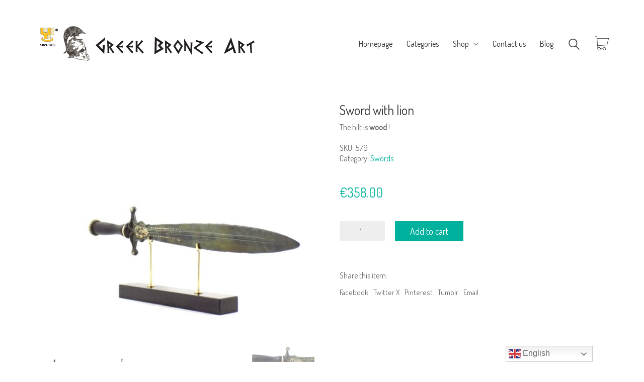

--- FILE ---
content_type: text/html; charset=UTF-8
request_url: https://greekbronzeart.com/product/sword-with-lion/
body_size: 22180
content:
<!DOCTYPE html>

<html class="no-js" lang="en-US">
<head>
    <meta charset="UTF-8">
    <meta name="viewport" content="width=device-width, initial-scale=1.0">

	<title>Sword with lion &#x2d; Handmande museum replicas</title>
<link rel="preconnect" href="https://fonts.googleapis.com">
<link rel="preconnect" href="https://fonts.gstatic.com" crossorigin>
<link rel="preload" href="https://fonts.gstatic.com/s/dosis/v19/HhyaU5sn9vOmLzloC_WoEoZK.woff2" as="font" type="font/woff2" crossorigin>

<!-- Google Tag Manager for WordPress by gtm4wp.com -->
<script data-cfasync="false" data-pagespeed-no-defer>
	var gtm4wp_datalayer_name = "dataLayer";
	var dataLayer = dataLayer || [];
	const gtm4wp_use_sku_instead = false;
	const gtm4wp_currency = 'EUR';
	const gtm4wp_product_per_impression = 10;
	const gtm4wp_clear_ecommerce = false;
</script>
<!-- End Google Tag Manager for WordPress by gtm4wp.com -->
<!-- The SEO Framework by Sybre Waaijer -->
<meta name="robots" content="max-snippet:-1,max-image-preview:large,max-video-preview:-1" />
<link rel="canonical" href="https://greekbronzeart.com/product/sword-with-lion/" />
<meta name="description" content="The hilt is wood !" />
<meta property="og:type" content="product" />
<meta property="og:locale" content="en_US" />
<meta property="og:site_name" content="Handmande museum replicas" />
<meta property="og:title" content="Sword with lion" />
<meta property="og:description" content="The hilt is wood !" />
<meta property="og:url" content="https://greekbronzeart.com/product/sword-with-lion/" />
<meta property="og:image" content="https://greekbronzeart.com/wp-content/uploads/2020/09/DSCN2690.jpg" />
<meta property="og:image:width" content="1280" />
<meta property="og:image:height" content="960" />
<meta property="og:image" content="https://greekbronzeart.com/wp-content/uploads/2020/09/DSCN2689.jpg" />
<meta property="og:image:width" content="1280" />
<meta property="og:image:height" content="960" />
<meta property="og:image" content="https://greekbronzeart.com/wp-content/uploads/2020/09/DSCN2686.jpg" />
<meta property="og:image:width" content="1280" />
<meta property="og:image:height" content="960" />
<meta property="og:image" content="https://greekbronzeart.com/wp-content/uploads/2020/09/DSCN2688.jpg" />
<meta property="og:image:width" content="1280" />
<meta property="og:image:height" content="960" />
<meta property="og:image" content="https://greekbronzeart.com/wp-content/uploads/2020/09/DSCN2692.jpg" />
<meta property="og:image:width" content="960" />
<meta property="og:image:height" content="1280" />
<meta property="og:image" content="https://greekbronzeart.com/wp-content/uploads/2020/09/DSCN2693.jpg" />
<meta property="og:image:width" content="960" />
<meta property="og:image:height" content="1280" />
<meta property="og:image" content="https://greekbronzeart.com/wp-content/uploads/2020/09/DSCN2694.jpg" />
<meta property="og:image:width" content="1280" />
<meta property="og:image:height" content="960" />
<meta property="article:published_time" content="2020-09-06T11:49+00:00" />
<meta property="article:modified_time" content="2024-08-07T01:41+00:00" />
<meta name="twitter:card" content="summary_large_image" />
<meta name="twitter:title" content="Sword with lion" />
<meta name="twitter:description" content="The hilt is wood !" />
<meta name="twitter:image" content="https://greekbronzeart.com/wp-content/uploads/2020/09/DSCN2690.jpg" />
<script type="application/ld+json">{"@context":"https://schema.org","@graph":[{"@type":"WebSite","@id":"https://greekbronzeart.com/#/schema/WebSite","url":"https://greekbronzeart.com/","name":"Handmande museum replicas","description":"Greek bronze art","inLanguage":"en-US","potentialAction":{"@type":"SearchAction","target":{"@type":"EntryPoint","urlTemplate":"https://greekbronzeart.com/search/{search_term_string}/"},"query-input":"required name=search_term_string"},"publisher":{"@type":"Organization","@id":"https://greekbronzeart.com/#/schema/Organization","name":"Handmande museum replicas","url":"https://greekbronzeart.com/","logo":{"@type":"ImageObject","url":"https://greekbronzeart.com/wp-content/uploads/2019/11/cropped-logo-gia-site.png","contentUrl":"https://greekbronzeart.com/wp-content/uploads/2019/11/cropped-logo-gia-site.png","width":460,"height":75,"contentSize":"20840"}}},{"@type":"WebPage","@id":"https://greekbronzeart.com/product/sword-with-lion/","url":"https://greekbronzeart.com/product/sword-with-lion/","name":"Sword with lion &#x2d; Handmande museum replicas","description":"The hilt is wood !","inLanguage":"en-US","isPartOf":{"@id":"https://greekbronzeart.com/#/schema/WebSite"},"breadcrumb":{"@type":"BreadcrumbList","@id":"https://greekbronzeart.com/#/schema/BreadcrumbList","itemListElement":[{"@type":"ListItem","position":1,"item":"https://greekbronzeart.com/","name":"Handmande museum replicas"},{"@type":"ListItem","position":2,"item":"https://greekbronzeart.com/shop/","name":"Shop"},{"@type":"ListItem","position":3,"item":"https://greekbronzeart.com/product-category/swords/","name":"Category: Swords"},{"@type":"ListItem","position":4,"name":"Sword with lion"}]},"potentialAction":{"@type":"ReadAction","target":"https://greekbronzeart.com/product/sword-with-lion/"},"datePublished":"2020-09-06T11:49+00:00","dateModified":"2024-08-07T01:41+00:00"}]}</script>
<!-- / The SEO Framework by Sybre Waaijer | 28.90ms meta | 9.79ms boot -->

<link rel='dns-prefetch' href='//fonts.googleapis.com' />
<link rel="alternate" type="application/rss+xml" title="Handmande museum replicas &raquo; Feed" href="https://greekbronzeart.com/feed/" />
<link rel="alternate" type="application/rss+xml" title="Handmande museum replicas &raquo; Comments Feed" href="https://greekbronzeart.com/comments/feed/" />
<link rel="alternate" type="application/rss+xml" title="Handmande museum replicas &raquo; Sword with lion Comments Feed" href="https://greekbronzeart.com/product/sword-with-lion/feed/" />
    <meta property="og:type" content="article">
    <meta property="og:title" content="Sword with lion">
    <meta property="og:url" content="https://greekbronzeart.com/product/sword-with-lion/">
    <meta property="og:site_name" content="Handmande museum replicas">

	        <meta property="og:description" content="The hilt is wood !">
	
	        <meta property="og:image" content="https://greekbronzeart.com/wp-content/uploads/2020/09/DSCN2690.jpg">
        <link itemprop="image" href="https://greekbronzeart.com/wp-content/uploads/2020/09/DSCN2690.jpg">

		            <!--
		  <PageMap>
		    <DataObject type="thumbnail">
		      <Attribute name="src" value="https://greekbronzeart.com/wp-content/uploads/2020/09/DSCN2690-150x150.jpg"/>
		      <Attribute name="width" value="150"/>
		      <Attribute name="height" value="150"/>
		    </DataObject>
		  </PageMap>
		-->
		
	<script type="text/javascript">
/* <![CDATA[ */
window._wpemojiSettings = {"baseUrl":"https:\/\/s.w.org\/images\/core\/emoji\/14.0.0\/72x72\/","ext":".png","svgUrl":"https:\/\/s.w.org\/images\/core\/emoji\/14.0.0\/svg\/","svgExt":".svg","source":{"concatemoji":"https:\/\/greekbronzeart.com\/wp-includes\/js\/wp-emoji-release.min.js?ver=6.4.7"}};
/*! This file is auto-generated */
!function(i,n){var o,s,e;function c(e){try{var t={supportTests:e,timestamp:(new Date).valueOf()};sessionStorage.setItem(o,JSON.stringify(t))}catch(e){}}function p(e,t,n){e.clearRect(0,0,e.canvas.width,e.canvas.height),e.fillText(t,0,0);var t=new Uint32Array(e.getImageData(0,0,e.canvas.width,e.canvas.height).data),r=(e.clearRect(0,0,e.canvas.width,e.canvas.height),e.fillText(n,0,0),new Uint32Array(e.getImageData(0,0,e.canvas.width,e.canvas.height).data));return t.every(function(e,t){return e===r[t]})}function u(e,t,n){switch(t){case"flag":return n(e,"\ud83c\udff3\ufe0f\u200d\u26a7\ufe0f","\ud83c\udff3\ufe0f\u200b\u26a7\ufe0f")?!1:!n(e,"\ud83c\uddfa\ud83c\uddf3","\ud83c\uddfa\u200b\ud83c\uddf3")&&!n(e,"\ud83c\udff4\udb40\udc67\udb40\udc62\udb40\udc65\udb40\udc6e\udb40\udc67\udb40\udc7f","\ud83c\udff4\u200b\udb40\udc67\u200b\udb40\udc62\u200b\udb40\udc65\u200b\udb40\udc6e\u200b\udb40\udc67\u200b\udb40\udc7f");case"emoji":return!n(e,"\ud83e\udef1\ud83c\udffb\u200d\ud83e\udef2\ud83c\udfff","\ud83e\udef1\ud83c\udffb\u200b\ud83e\udef2\ud83c\udfff")}return!1}function f(e,t,n){var r="undefined"!=typeof WorkerGlobalScope&&self instanceof WorkerGlobalScope?new OffscreenCanvas(300,150):i.createElement("canvas"),a=r.getContext("2d",{willReadFrequently:!0}),o=(a.textBaseline="top",a.font="600 32px Arial",{});return e.forEach(function(e){o[e]=t(a,e,n)}),o}function t(e){var t=i.createElement("script");t.src=e,t.defer=!0,i.head.appendChild(t)}"undefined"!=typeof Promise&&(o="wpEmojiSettingsSupports",s=["flag","emoji"],n.supports={everything:!0,everythingExceptFlag:!0},e=new Promise(function(e){i.addEventListener("DOMContentLoaded",e,{once:!0})}),new Promise(function(t){var n=function(){try{var e=JSON.parse(sessionStorage.getItem(o));if("object"==typeof e&&"number"==typeof e.timestamp&&(new Date).valueOf()<e.timestamp+604800&&"object"==typeof e.supportTests)return e.supportTests}catch(e){}return null}();if(!n){if("undefined"!=typeof Worker&&"undefined"!=typeof OffscreenCanvas&&"undefined"!=typeof URL&&URL.createObjectURL&&"undefined"!=typeof Blob)try{var e="postMessage("+f.toString()+"("+[JSON.stringify(s),u.toString(),p.toString()].join(",")+"));",r=new Blob([e],{type:"text/javascript"}),a=new Worker(URL.createObjectURL(r),{name:"wpTestEmojiSupports"});return void(a.onmessage=function(e){c(n=e.data),a.terminate(),t(n)})}catch(e){}c(n=f(s,u,p))}t(n)}).then(function(e){for(var t in e)n.supports[t]=e[t],n.supports.everything=n.supports.everything&&n.supports[t],"flag"!==t&&(n.supports.everythingExceptFlag=n.supports.everythingExceptFlag&&n.supports[t]);n.supports.everythingExceptFlag=n.supports.everythingExceptFlag&&!n.supports.flag,n.DOMReady=!1,n.readyCallback=function(){n.DOMReady=!0}}).then(function(){return e}).then(function(){var e;n.supports.everything||(n.readyCallback(),(e=n.source||{}).concatemoji?t(e.concatemoji):e.wpemoji&&e.twemoji&&(t(e.twemoji),t(e.wpemoji)))}))}((window,document),window._wpemojiSettings);
/* ]]> */
</script>
<link rel='stylesheet' id='layerslider-css' href='https://greekbronzeart.com/wp-content/plugins/LayerSlider/assets/static/layerslider/css/layerslider.css?ver=7.8.0' media='all' />
<style id='wp-emoji-styles-inline-css'>

	img.wp-smiley, img.emoji {
		display: inline !important;
		border: none !important;
		box-shadow: none !important;
		height: 1em !important;
		width: 1em !important;
		margin: 0 0.07em !important;
		vertical-align: -0.1em !important;
		background: none !important;
		padding: 0 !important;
	}
</style>
<link rel='stylesheet' id='wp-block-library-css' href='https://greekbronzeart.com/wp-includes/css/dist/block-library/style.min.css?ver=6.4.7' media='all' />
<style id='classic-theme-styles-inline-css'>
/*! This file is auto-generated */
.wp-block-button__link{color:#fff;background-color:#32373c;border-radius:9999px;box-shadow:none;text-decoration:none;padding:calc(.667em + 2px) calc(1.333em + 2px);font-size:1.125em}.wp-block-file__button{background:#32373c;color:#fff;text-decoration:none}
</style>
<style id='global-styles-inline-css'>
body{--wp--preset--color--black: #000000;--wp--preset--color--cyan-bluish-gray: #abb8c3;--wp--preset--color--white: #ffffff;--wp--preset--color--pale-pink: #f78da7;--wp--preset--color--vivid-red: #cf2e2e;--wp--preset--color--luminous-vivid-orange: #ff6900;--wp--preset--color--luminous-vivid-amber: #fcb900;--wp--preset--color--light-green-cyan: #7bdcb5;--wp--preset--color--vivid-green-cyan: #00d084;--wp--preset--color--pale-cyan-blue: #8ed1fc;--wp--preset--color--vivid-cyan-blue: #0693e3;--wp--preset--color--vivid-purple: #9b51e0;--wp--preset--gradient--vivid-cyan-blue-to-vivid-purple: linear-gradient(135deg,rgba(6,147,227,1) 0%,rgb(155,81,224) 100%);--wp--preset--gradient--light-green-cyan-to-vivid-green-cyan: linear-gradient(135deg,rgb(122,220,180) 0%,rgb(0,208,130) 100%);--wp--preset--gradient--luminous-vivid-amber-to-luminous-vivid-orange: linear-gradient(135deg,rgba(252,185,0,1) 0%,rgba(255,105,0,1) 100%);--wp--preset--gradient--luminous-vivid-orange-to-vivid-red: linear-gradient(135deg,rgba(255,105,0,1) 0%,rgb(207,46,46) 100%);--wp--preset--gradient--very-light-gray-to-cyan-bluish-gray: linear-gradient(135deg,rgb(238,238,238) 0%,rgb(169,184,195) 100%);--wp--preset--gradient--cool-to-warm-spectrum: linear-gradient(135deg,rgb(74,234,220) 0%,rgb(151,120,209) 20%,rgb(207,42,186) 40%,rgb(238,44,130) 60%,rgb(251,105,98) 80%,rgb(254,248,76) 100%);--wp--preset--gradient--blush-light-purple: linear-gradient(135deg,rgb(255,206,236) 0%,rgb(152,150,240) 100%);--wp--preset--gradient--blush-bordeaux: linear-gradient(135deg,rgb(254,205,165) 0%,rgb(254,45,45) 50%,rgb(107,0,62) 100%);--wp--preset--gradient--luminous-dusk: linear-gradient(135deg,rgb(255,203,112) 0%,rgb(199,81,192) 50%,rgb(65,88,208) 100%);--wp--preset--gradient--pale-ocean: linear-gradient(135deg,rgb(255,245,203) 0%,rgb(182,227,212) 50%,rgb(51,167,181) 100%);--wp--preset--gradient--electric-grass: linear-gradient(135deg,rgb(202,248,128) 0%,rgb(113,206,126) 100%);--wp--preset--gradient--midnight: linear-gradient(135deg,rgb(2,3,129) 0%,rgb(40,116,252) 100%);--wp--preset--font-size--small: 13px;--wp--preset--font-size--medium: 20px;--wp--preset--font-size--large: 36px;--wp--preset--font-size--x-large: 42px;--wp--preset--spacing--20: 0.44rem;--wp--preset--spacing--30: 0.67rem;--wp--preset--spacing--40: 1rem;--wp--preset--spacing--50: 1.5rem;--wp--preset--spacing--60: 2.25rem;--wp--preset--spacing--70: 3.38rem;--wp--preset--spacing--80: 5.06rem;--wp--preset--shadow--natural: 6px 6px 9px rgba(0, 0, 0, 0.2);--wp--preset--shadow--deep: 12px 12px 50px rgba(0, 0, 0, 0.4);--wp--preset--shadow--sharp: 6px 6px 0px rgba(0, 0, 0, 0.2);--wp--preset--shadow--outlined: 6px 6px 0px -3px rgba(255, 255, 255, 1), 6px 6px rgba(0, 0, 0, 1);--wp--preset--shadow--crisp: 6px 6px 0px rgba(0, 0, 0, 1);}:where(.is-layout-flex){gap: 0.5em;}:where(.is-layout-grid){gap: 0.5em;}body .is-layout-flow > .alignleft{float: left;margin-inline-start: 0;margin-inline-end: 2em;}body .is-layout-flow > .alignright{float: right;margin-inline-start: 2em;margin-inline-end: 0;}body .is-layout-flow > .aligncenter{margin-left: auto !important;margin-right: auto !important;}body .is-layout-constrained > .alignleft{float: left;margin-inline-start: 0;margin-inline-end: 2em;}body .is-layout-constrained > .alignright{float: right;margin-inline-start: 2em;margin-inline-end: 0;}body .is-layout-constrained > .aligncenter{margin-left: auto !important;margin-right: auto !important;}body .is-layout-constrained > :where(:not(.alignleft):not(.alignright):not(.alignfull)){max-width: var(--wp--style--global--content-size);margin-left: auto !important;margin-right: auto !important;}body .is-layout-constrained > .alignwide{max-width: var(--wp--style--global--wide-size);}body .is-layout-flex{display: flex;}body .is-layout-flex{flex-wrap: wrap;align-items: center;}body .is-layout-flex > *{margin: 0;}body .is-layout-grid{display: grid;}body .is-layout-grid > *{margin: 0;}:where(.wp-block-columns.is-layout-flex){gap: 2em;}:where(.wp-block-columns.is-layout-grid){gap: 2em;}:where(.wp-block-post-template.is-layout-flex){gap: 1.25em;}:where(.wp-block-post-template.is-layout-grid){gap: 1.25em;}.has-black-color{color: var(--wp--preset--color--black) !important;}.has-cyan-bluish-gray-color{color: var(--wp--preset--color--cyan-bluish-gray) !important;}.has-white-color{color: var(--wp--preset--color--white) !important;}.has-pale-pink-color{color: var(--wp--preset--color--pale-pink) !important;}.has-vivid-red-color{color: var(--wp--preset--color--vivid-red) !important;}.has-luminous-vivid-orange-color{color: var(--wp--preset--color--luminous-vivid-orange) !important;}.has-luminous-vivid-amber-color{color: var(--wp--preset--color--luminous-vivid-amber) !important;}.has-light-green-cyan-color{color: var(--wp--preset--color--light-green-cyan) !important;}.has-vivid-green-cyan-color{color: var(--wp--preset--color--vivid-green-cyan) !important;}.has-pale-cyan-blue-color{color: var(--wp--preset--color--pale-cyan-blue) !important;}.has-vivid-cyan-blue-color{color: var(--wp--preset--color--vivid-cyan-blue) !important;}.has-vivid-purple-color{color: var(--wp--preset--color--vivid-purple) !important;}.has-black-background-color{background-color: var(--wp--preset--color--black) !important;}.has-cyan-bluish-gray-background-color{background-color: var(--wp--preset--color--cyan-bluish-gray) !important;}.has-white-background-color{background-color: var(--wp--preset--color--white) !important;}.has-pale-pink-background-color{background-color: var(--wp--preset--color--pale-pink) !important;}.has-vivid-red-background-color{background-color: var(--wp--preset--color--vivid-red) !important;}.has-luminous-vivid-orange-background-color{background-color: var(--wp--preset--color--luminous-vivid-orange) !important;}.has-luminous-vivid-amber-background-color{background-color: var(--wp--preset--color--luminous-vivid-amber) !important;}.has-light-green-cyan-background-color{background-color: var(--wp--preset--color--light-green-cyan) !important;}.has-vivid-green-cyan-background-color{background-color: var(--wp--preset--color--vivid-green-cyan) !important;}.has-pale-cyan-blue-background-color{background-color: var(--wp--preset--color--pale-cyan-blue) !important;}.has-vivid-cyan-blue-background-color{background-color: var(--wp--preset--color--vivid-cyan-blue) !important;}.has-vivid-purple-background-color{background-color: var(--wp--preset--color--vivid-purple) !important;}.has-black-border-color{border-color: var(--wp--preset--color--black) !important;}.has-cyan-bluish-gray-border-color{border-color: var(--wp--preset--color--cyan-bluish-gray) !important;}.has-white-border-color{border-color: var(--wp--preset--color--white) !important;}.has-pale-pink-border-color{border-color: var(--wp--preset--color--pale-pink) !important;}.has-vivid-red-border-color{border-color: var(--wp--preset--color--vivid-red) !important;}.has-luminous-vivid-orange-border-color{border-color: var(--wp--preset--color--luminous-vivid-orange) !important;}.has-luminous-vivid-amber-border-color{border-color: var(--wp--preset--color--luminous-vivid-amber) !important;}.has-light-green-cyan-border-color{border-color: var(--wp--preset--color--light-green-cyan) !important;}.has-vivid-green-cyan-border-color{border-color: var(--wp--preset--color--vivid-green-cyan) !important;}.has-pale-cyan-blue-border-color{border-color: var(--wp--preset--color--pale-cyan-blue) !important;}.has-vivid-cyan-blue-border-color{border-color: var(--wp--preset--color--vivid-cyan-blue) !important;}.has-vivid-purple-border-color{border-color: var(--wp--preset--color--vivid-purple) !important;}.has-vivid-cyan-blue-to-vivid-purple-gradient-background{background: var(--wp--preset--gradient--vivid-cyan-blue-to-vivid-purple) !important;}.has-light-green-cyan-to-vivid-green-cyan-gradient-background{background: var(--wp--preset--gradient--light-green-cyan-to-vivid-green-cyan) !important;}.has-luminous-vivid-amber-to-luminous-vivid-orange-gradient-background{background: var(--wp--preset--gradient--luminous-vivid-amber-to-luminous-vivid-orange) !important;}.has-luminous-vivid-orange-to-vivid-red-gradient-background{background: var(--wp--preset--gradient--luminous-vivid-orange-to-vivid-red) !important;}.has-very-light-gray-to-cyan-bluish-gray-gradient-background{background: var(--wp--preset--gradient--very-light-gray-to-cyan-bluish-gray) !important;}.has-cool-to-warm-spectrum-gradient-background{background: var(--wp--preset--gradient--cool-to-warm-spectrum) !important;}.has-blush-light-purple-gradient-background{background: var(--wp--preset--gradient--blush-light-purple) !important;}.has-blush-bordeaux-gradient-background{background: var(--wp--preset--gradient--blush-bordeaux) !important;}.has-luminous-dusk-gradient-background{background: var(--wp--preset--gradient--luminous-dusk) !important;}.has-pale-ocean-gradient-background{background: var(--wp--preset--gradient--pale-ocean) !important;}.has-electric-grass-gradient-background{background: var(--wp--preset--gradient--electric-grass) !important;}.has-midnight-gradient-background{background: var(--wp--preset--gradient--midnight) !important;}.has-small-font-size{font-size: var(--wp--preset--font-size--small) !important;}.has-medium-font-size{font-size: var(--wp--preset--font-size--medium) !important;}.has-large-font-size{font-size: var(--wp--preset--font-size--large) !important;}.has-x-large-font-size{font-size: var(--wp--preset--font-size--x-large) !important;}
.wp-block-navigation a:where(:not(.wp-element-button)){color: inherit;}
:where(.wp-block-post-template.is-layout-flex){gap: 1.25em;}:where(.wp-block-post-template.is-layout-grid){gap: 1.25em;}
:where(.wp-block-columns.is-layout-flex){gap: 2em;}:where(.wp-block-columns.is-layout-grid){gap: 2em;}
.wp-block-pullquote{font-size: 1.5em;line-height: 1.6;}
</style>
<link rel='stylesheet' id='wdp-style-css' href='https://greekbronzeart.com/wp-content/plugins/aco-woo-dynamic-pricing/assets/css/frontend.css?ver=4.5.1' media='all' />
<link rel='stylesheet' id='ct.sizeguide.css-css' href='https://greekbronzeart.com/wp-content/plugins/ct-size-guide/assets/css/ct.sizeguide.css?ver=6.4.7' media='all' />
<link rel='stylesheet' id='ct.sizeguide.style.css-css' href='https://greekbronzeart.com/wp-content/plugins/ct-size-guide/assets/css/ct.sizeguide.style1.css?ver=6.4.7' media='all' />
<link rel='stylesheet' id='magnific.popup.css-css' href='https://greekbronzeart.com/wp-content/plugins/ct-size-guide/assets/css/magnific.popup.css?ver=6.4.7' media='all' />
<link rel='stylesheet' id='ct.sizeguide.icon.css-css' href='https://greekbronzeart.com/wp-content/plugins/ct-size-guide/assets/css/ct.sizeguide.icon.css?ver=6.4.7' media='all' />
<link rel='stylesheet' id='ct.sizeguide.fontawesome.css-css' href='https://greekbronzeart.com/wp-content/plugins/ct-size-guide/assets/css/font-awesome.min.css?ver=6.4.7' media='all' />
<link rel='stylesheet' id='ct.sizeguide.fontawesome.iconfield.css-css' href='https://greekbronzeart.com/wp-content/plugins/ct-size-guide/assets/css/fa-icon-field.css?ver=6.4.7' media='all' />
<link rel='stylesheet' id='photoswipe-css' href='https://greekbronzeart.com/wp-content/plugins/woocommerce/assets/css/photoswipe/photoswipe.min.css?ver=8.6.0' media='all' />
<link rel='stylesheet' id='photoswipe-default-skin-css' href='https://greekbronzeart.com/wp-content/plugins/woocommerce/assets/css/photoswipe/default-skin/default-skin.min.css?ver=8.6.0' media='all' />
<style id='woocommerce-inline-inline-css'>
.woocommerce form .form-row .required { visibility: visible; }
</style>
<link rel='stylesheet' id='wpccp-css' href='https://greekbronzeart.com/wp-content/plugins/wp-content-copy-protection/assets/css/style.min.css?ver=1692035298' media='all' />
<link rel='stylesheet' id='gateway-css' href='https://greekbronzeart.com/wp-content/plugins/woocommerce-paypal-payments/modules/ppcp-button/assets/css/gateway.css?ver=2.5.3' media='all' />
<link rel='stylesheet' id='kalium-bootstrap-css-css' href='https://greekbronzeart.com/wp-content/themes/kalium/assets/css/bootstrap.min.css?ver=3.11.2.001' media='all' />
<link rel='stylesheet' id='kalium-theme-base-css-css' href='https://greekbronzeart.com/wp-content/themes/kalium/assets/css/base.min.css?ver=3.11.2.001' media='all' />
<link rel='stylesheet' id='kalium-theme-style-new-css-css' href='https://greekbronzeart.com/wp-content/themes/kalium/assets/css/new/style.min.css?ver=3.11.2.001' media='all' />
<link rel='stylesheet' id='kalium-theme-other-css-css' href='https://greekbronzeart.com/wp-content/themes/kalium/assets/css/other.min.css?ver=3.11.2.001' media='all' />
<link rel='stylesheet' id='kalium-theme-woocommerce-css-css' href='https://greekbronzeart.com/wp-content/themes/kalium/assets/css/woocommerce.min.css?ver=3.11.2.001' media='all' />
<link rel='stylesheet' id='kalium-css-loaders-css' href='https://greekbronzeart.com/wp-content/themes/kalium/assets/admin/css/css-loaders.css?ver=3.11.2.001' media='all' />
<link rel='stylesheet' id='kalium-style-css-css' href='https://greekbronzeart.com/wp-content/themes/kalium/style.css?ver=3.11.2.001' media='all' />
<link rel='stylesheet' id='kalium-fluidbox-css-css' href='https://greekbronzeart.com/wp-content/themes/kalium/assets/vendors/fluidbox/css/fluidbox.min.css?ver=3.11.2.001' media='all' />
<link rel='stylesheet' id='typolab-dosis-font-font-1-css' href='https://fonts.googleapis.com/css2?family=Dosis%3Awght%40300%3B400&#038;display=swap&#038;ver=3.11.2' media='all' />
<link rel='stylesheet' id='prdctfltr-css' href='https://greekbronzeart.com/wp-content/plugins/prdctfltr/includes/css/styles.css?ver=8.3.0' media='all' />
    <script type="text/javascript">
		var ajaxurl = ajaxurl || 'https://greekbronzeart.com/wp-admin/admin-ajax.php';
		    </script>
	
<style data-custom-selectors>h1, .h1, .page-heading h1, h2, .h2, .page-heading h2, h3, .h3, .page-heading h3, h4, .h4, .page-heading h4, h5, .h5, .page-heading h5, h6, .h6, .page-heading h6{font-family:"Dosis";font-style:normal;font-weight:normal}body, p{font-family:"Dosis";font-style:normal;font-weight:normal}</style><script type="text/javascript" src="https://greekbronzeart.com/wp-includes/js/jquery/jquery.min.js?ver=3.7.1" id="jquery-core-js"></script>
<script type="text/javascript" src="https://greekbronzeart.com/wp-includes/js/jquery/jquery-migrate.min.js?ver=3.4.1" id="jquery-migrate-js"></script>
<script type="text/javascript" id="awd-script-js-extra">
/* <![CDATA[ */
var awdajaxobject = {"url":"https:\/\/greekbronzeart.com\/wp-admin\/admin-ajax.php","nonce":"9a12a76435","priceGroup":"358","dynamicPricing":"","variablePricing":""};
/* ]]> */
</script>
<script type="text/javascript" src="https://greekbronzeart.com/wp-content/plugins/aco-woo-dynamic-pricing/assets/js/frontend.js?ver=4.5.1" id="awd-script-js"></script>
<script type="text/javascript" src="https://greekbronzeart.com/wp-content/plugins/ct-size-guide/assets/js/magnific.popup.js?ver=6.4.7" id="magnific.popup.js-js"></script>
<script type="text/javascript" src="https://greekbronzeart.com/wp-content/plugins/ct-size-guide/assets/js/ct.sg.front.js?ver=6.4.7" id="ct.sg.front.js-js"></script>
<script type="text/javascript" src="https://greekbronzeart.com/wp-content/plugins/revslider/public/assets/js/rbtools.min.js?ver=6.6.15" async id="tp-tools-js"></script>
<script type="text/javascript" src="https://greekbronzeart.com/wp-content/plugins/revslider/public/assets/js/rs6.min.js?ver=6.6.15" async id="revmin-js"></script>
<script type="text/javascript" src="https://greekbronzeart.com/wp-content/plugins/woocommerce/assets/js/jquery-blockui/jquery.blockUI.min.js?ver=2.7.0-wc.8.6.0" id="jquery-blockui-js" data-wp-strategy="defer"></script>
<script type="text/javascript" id="wc-add-to-cart-js-extra">
/* <![CDATA[ */
var wc_add_to_cart_params = {"ajax_url":"\/wp-admin\/admin-ajax.php","wc_ajax_url":"\/?wc-ajax=%%endpoint%%","i18n_view_cart":"View cart","cart_url":"https:\/\/greekbronzeart.com\/cart\/","is_cart":"","cart_redirect_after_add":"no"};
/* ]]> */
</script>
<script type="text/javascript" src="https://greekbronzeart.com/wp-content/plugins/woocommerce/assets/js/frontend/add-to-cart.min.js?ver=8.6.0" id="wc-add-to-cart-js" data-wp-strategy="defer"></script>
<script type="text/javascript" src="https://greekbronzeart.com/wp-content/plugins/woocommerce/assets/js/zoom/jquery.zoom.min.js?ver=1.7.21-wc.8.6.0" id="zoom-js" defer="defer" data-wp-strategy="defer"></script>
<script type="text/javascript" src="https://greekbronzeart.com/wp-content/plugins/woocommerce/assets/js/photoswipe/photoswipe.min.js?ver=4.1.1-wc.8.6.0" id="photoswipe-js" defer="defer" data-wp-strategy="defer"></script>
<script type="text/javascript" src="https://greekbronzeart.com/wp-content/plugins/woocommerce/assets/js/photoswipe/photoswipe-ui-default.min.js?ver=4.1.1-wc.8.6.0" id="photoswipe-ui-default-js" defer="defer" data-wp-strategy="defer"></script>
<script type="text/javascript" id="wc-single-product-js-extra">
/* <![CDATA[ */
var wc_single_product_params = {"i18n_required_rating_text":"Please select a rating","review_rating_required":"no","flexslider":{"rtl":false,"animation":"slide","smoothHeight":true,"directionNav":false,"controlNav":"thumbnails","slideshow":false,"animationSpeed":500,"animationLoop":false,"allowOneSlide":false},"zoom_enabled":"1","zoom_options":[],"photoswipe_enabled":"1","photoswipe_options":{"shareEl":false,"closeOnScroll":false,"history":false,"hideAnimationDuration":0,"showAnimationDuration":0},"flexslider_enabled":"1"};
/* ]]> */
</script>
<script type="text/javascript" src="https://greekbronzeart.com/wp-content/plugins/woocommerce/assets/js/frontend/single-product.min.js?ver=8.6.0" id="wc-single-product-js" defer="defer" data-wp-strategy="defer"></script>
<script type="text/javascript" src="https://greekbronzeart.com/wp-content/plugins/woocommerce/assets/js/js-cookie/js.cookie.min.js?ver=2.1.4-wc.8.6.0" id="js-cookie-js" defer="defer" data-wp-strategy="defer"></script>
<script type="text/javascript" id="woocommerce-js-extra">
/* <![CDATA[ */
var woocommerce_params = {"ajax_url":"\/wp-admin\/admin-ajax.php","wc_ajax_url":"\/?wc-ajax=%%endpoint%%"};
/* ]]> */
</script>
<script type="text/javascript" src="https://greekbronzeart.com/wp-content/plugins/woocommerce/assets/js/frontend/woocommerce.min.js?ver=8.6.0" id="woocommerce-js" defer="defer" data-wp-strategy="defer"></script>
<script type="text/javascript" src="https://greekbronzeart.com/wp-content/plugins/js_composer/assets/js/vendors/woocommerce-add-to-cart.js?ver=7.0" id="vc_woocommerce-add-to-cart-js-js"></script>
<script></script><meta name="generator" content="Powered by LayerSlider 7.8.0 - Build Heros, Sliders, and Popups. Create Animations and Beautiful, Rich Web Content as Easy as Never Before on WordPress." />
<!-- LayerSlider updates and docs at: https://layerslider.com -->
<link rel="https://api.w.org/" href="https://greekbronzeart.com/wp-json/" /><link rel="alternate" type="application/json" href="https://greekbronzeart.com/wp-json/wp/v2/product/9865" /><link rel="EditURI" type="application/rsd+xml" title="RSD" href="https://greekbronzeart.com/xmlrpc.php?rsd" />
<link rel="alternate" type="application/json+oembed" href="https://greekbronzeart.com/wp-json/oembed/1.0/embed?url=https%3A%2F%2Fgreekbronzeart.com%2Fproduct%2Fsword-with-lion%2F" />
<link rel="alternate" type="text/xml+oembed" href="https://greekbronzeart.com/wp-json/oembed/1.0/embed?url=https%3A%2F%2Fgreekbronzeart.com%2Fproduct%2Fsword-with-lion%2F&#038;format=xml" />

<!-- This website runs the Product Feed PRO for WooCommerce by AdTribes.io plugin - version 13.2.4 -->

<!-- Google Tag Manager for WordPress by gtm4wp.com -->
<!-- GTM Container placement set to footer -->
<script data-cfasync="false" data-pagespeed-no-defer type="text/javascript">
	var dataLayer_content = {"visitorLoginState":"logged-out","visitorType":"visitor-logged-out","visitorEmail":"","visitorEmailHash":"","visitorRegistrationDate":"","visitorUsername":"","visitorIP":"18.218.34.7","pageTitle":"Sword with lion &#x2d; Handmande museum replicas","pagePostType":"product","pagePostType2":"single-product","pagePostAuthor":"admin","browserName":"","browserVersion":"","browserEngineName":"","browserEngineVersion":"","osName":"","osVersion":"","deviceType":"bot","deviceManufacturer":"","deviceModel":"","cartContent":{"totals":{"applied_coupons":[],"discount_total":0,"subtotal":0,"total":0},"items":[]},"productRatingCounts":[],"productAverageRating":0,"productReviewCount":0,"productType":"simple","productIsVariable":0};
	dataLayer.push( dataLayer_content );
</script>
<script data-cfasync="false">
(function(w,d,s,l,i){w[l]=w[l]||[];w[l].push({'gtm.start':
new Date().getTime(),event:'gtm.js'});var f=d.getElementsByTagName(s)[0],
j=d.createElement(s),dl=l!='dataLayer'?'&l='+l:'';j.async=true;j.src=
'//www.googletagmanager.com/gtm.js?id='+i+dl;f.parentNode.insertBefore(j,f);
})(window,document,'script','dataLayer','GTM-KKMX24SG');
</script>
<!-- End Google Tag Manager for WordPress by gtm4wp.com --><style id="theme-custom-css">.free-shipping {text-align: center;}footer.main-footer a {color: #bbb !important;}footer.main-footer-inverted {background-color: #333 !important;}.main-footer.main-footer-inverted hr {border-color: rgba(255,255,255,.1);}.footer-widgets .widget.widget_nav_menu {    margin-bottom: 0px;}.footer-widgets .widget ul li {    padding: 2px 0px;}.vc_separator.vc_sep_color_grey .vc_sep_line {border-color: #333;}.blog-sidebar.shop-sidebar.shop-sidebar-right {    padding-left: 20px;}.comment-form textarea {    background-image: linear-gradient(#DDD 1px, transparent 1px);}.labeled-input-row input {border-bottom-color: #DDD;}.example { color: red;}</style>					<link rel="shortcut icon" href="https://greekbronzeart.com/wp-content/uploads/2019/07/favicon-32x32.png">
						<script>var mobile_menu_breakpoint = 768;</script><style data-appended-custom-css="true">@media screen and (min-width:769px) { .mobile-menu-wrapper,.mobile-menu-overlay,.header-block__item--mobile-menu-toggle {display: none;} }</style><style data-appended-custom-css="true">@media screen and (max-width:768px) { .header-block__item--standard-menu-container {display: none;} }</style>	<noscript><style>.woocommerce-product-gallery{ opacity: 1 !important; }</style></noscript>
	<meta name="generator" content="Powered by WPBakery Page Builder - drag and drop page builder for WordPress."/>
<meta name="generator" content="Powered by Slider Revolution 6.6.15 - responsive, Mobile-Friendly Slider Plugin for WordPress with comfortable drag and drop interface." />
<meta name="generator" content="XforWooCommerce.com - Product Filter for WooCommerce"/><script>function setREVStartSize(e){
			//window.requestAnimationFrame(function() {
				window.RSIW = window.RSIW===undefined ? window.innerWidth : window.RSIW;
				window.RSIH = window.RSIH===undefined ? window.innerHeight : window.RSIH;
				try {
					var pw = document.getElementById(e.c).parentNode.offsetWidth,
						newh;
					pw = pw===0 || isNaN(pw) || (e.l=="fullwidth" || e.layout=="fullwidth") ? window.RSIW : pw;
					e.tabw = e.tabw===undefined ? 0 : parseInt(e.tabw);
					e.thumbw = e.thumbw===undefined ? 0 : parseInt(e.thumbw);
					e.tabh = e.tabh===undefined ? 0 : parseInt(e.tabh);
					e.thumbh = e.thumbh===undefined ? 0 : parseInt(e.thumbh);
					e.tabhide = e.tabhide===undefined ? 0 : parseInt(e.tabhide);
					e.thumbhide = e.thumbhide===undefined ? 0 : parseInt(e.thumbhide);
					e.mh = e.mh===undefined || e.mh=="" || e.mh==="auto" ? 0 : parseInt(e.mh,0);
					if(e.layout==="fullscreen" || e.l==="fullscreen")
						newh = Math.max(e.mh,window.RSIH);
					else{
						e.gw = Array.isArray(e.gw) ? e.gw : [e.gw];
						for (var i in e.rl) if (e.gw[i]===undefined || e.gw[i]===0) e.gw[i] = e.gw[i-1];
						e.gh = e.el===undefined || e.el==="" || (Array.isArray(e.el) && e.el.length==0)? e.gh : e.el;
						e.gh = Array.isArray(e.gh) ? e.gh : [e.gh];
						for (var i in e.rl) if (e.gh[i]===undefined || e.gh[i]===0) e.gh[i] = e.gh[i-1];
											
						var nl = new Array(e.rl.length),
							ix = 0,
							sl;
						e.tabw = e.tabhide>=pw ? 0 : e.tabw;
						e.thumbw = e.thumbhide>=pw ? 0 : e.thumbw;
						e.tabh = e.tabhide>=pw ? 0 : e.tabh;
						e.thumbh = e.thumbhide>=pw ? 0 : e.thumbh;
						for (var i in e.rl) nl[i] = e.rl[i]<window.RSIW ? 0 : e.rl[i];
						sl = nl[0];
						for (var i in nl) if (sl>nl[i] && nl[i]>0) { sl = nl[i]; ix=i;}
						var m = pw>(e.gw[ix]+e.tabw+e.thumbw) ? 1 : (pw-(e.tabw+e.thumbw)) / (e.gw[ix]);
						newh =  (e.gh[ix] * m) + (e.tabh + e.thumbh);
					}
					var el = document.getElementById(e.c);
					if (el!==null && el) el.style.height = newh+"px";
					el = document.getElementById(e.c+"_wrapper");
					if (el!==null && el) {
						el.style.height = newh+"px";
						el.style.display = "block";
					}
				} catch(e){
					console.log("Failure at Presize of Slider:" + e)
				}
			//});
		  };</script>
<noscript><style> .wpb_animate_when_almost_visible { opacity: 1; }</style></noscript>
<div align="center">
	<noscript>
		<div style="position:fixed; top:0px; left:0px; z-index:3000; height:100%; width:100%; background-color:#FFFFFF">
			<br/><br/>
			<div style="font-family: Tahoma; font-size: 14px; background-color:#FFFFCC; border: 1pt solid Black; padding: 10pt;">
				Sorry, you have Javascript Disabled! To see this page as it is meant to appear, please enable your Javascript!
			</div>
		</div>
	</noscript>
</div>
<style id="wpforms-css-vars-root">
				:root {
					--wpforms-field-border-radius: 3px;
--wpforms-field-background-color: #ffffff;
--wpforms-field-border-color: rgba( 0, 0, 0, 0.25 );
--wpforms-field-text-color: rgba( 0, 0, 0, 0.7 );
--wpforms-label-color: rgba( 0, 0, 0, 0.85 );
--wpforms-label-sublabel-color: rgba( 0, 0, 0, 0.55 );
--wpforms-label-error-color: #d63637;
--wpforms-button-border-radius: 3px;
--wpforms-button-background-color: #066aab;
--wpforms-button-text-color: #ffffff;
--wpforms-field-size-input-height: 43px;
--wpforms-field-size-input-spacing: 15px;
--wpforms-field-size-font-size: 16px;
--wpforms-field-size-line-height: 19px;
--wpforms-field-size-padding-h: 14px;
--wpforms-field-size-checkbox-size: 16px;
--wpforms-field-size-sublabel-spacing: 5px;
--wpforms-field-size-icon-size: 1;
--wpforms-label-size-font-size: 16px;
--wpforms-label-size-line-height: 19px;
--wpforms-label-size-sublabel-font-size: 14px;
--wpforms-label-size-sublabel-line-height: 17px;
--wpforms-button-size-font-size: 17px;
--wpforms-button-size-height: 41px;
--wpforms-button-size-padding-h: 15px;
--wpforms-button-size-margin-top: 10px;

				}
			</style>
</head>
<body class="product-template-default single single-product postid-9865 theme-kalium woocommerce woocommerce-page woocommerce-no-js has-fixed-footer wpb-js-composer js-comp-ver-7.0 vc_responsive">

<div class="mobile-menu-wrapper mobile-menu-slide">

    <div class="mobile-menu-container">

		<ul id="menu-main-menu" class="menu"><li id="menu-item-727" class="menu-item menu-item-type-post_type menu-item-object-page menu-item-home menu-item-727"><a href="https://greekbronzeart.com/">Homepage</a></li>
<li id="menu-item-726" class="menu-item menu-item-type-post_type menu-item-object-page menu-item-726"><a href="https://greekbronzeart.com/categories/">Categories</a></li>
<li id="menu-item-713" class="menu-item menu-item-type-custom menu-item-object-custom menu-item-has-children menu-item-713"><a href="#">Shop</a>
<ul class="sub-menu">
	<li id="menu-item-718" class="menu-item menu-item-type-post_type menu-item-object-page menu-item-718"><a href="https://greekbronzeart.com/?page_id=5">Cart</a></li>
	<li id="menu-item-719" class="menu-item menu-item-type-post_type menu-item-object-page menu-item-719"><a href="https://greekbronzeart.com/?page_id=6">Checkout</a></li>
	<li id="menu-item-720" class="menu-item menu-item-type-post_type menu-item-object-page menu-item-720"><a href="https://greekbronzeart.com/?page_id=710">My Account</a></li>
	<li id="menu-item-712" class="menu-item menu-item-type-post_type menu-item-object-page menu-item-712"><a href="https://greekbronzeart.com/order-tracking/">Order Tracking</a></li>
</ul>
</li>
<li id="menu-item-740" class="menu-item menu-item-type-post_type menu-item-object-page menu-item-740"><a href="https://greekbronzeart.com/contact-us/">Contact us</a></li>
<li id="menu-item-74738" class="menu-item menu-item-type-post_type menu-item-object-page menu-item-74738"><a href="https://greekbronzeart.com/blog/">Blog</a></li>
</ul>        <div class="cart-icon-link-mobile-container">
            <a href="https://greekbronzeart.com/cart/"
               class="cart-icon-link-mobile icon-type-ecommerce-cart-content">
                <i class="icon icon-ecommerce-cart-content"></i>

				Cart
				                    <span class="items-count hide-notification cart-items-0">&hellip;</span>
				            </a>
        </div>
		
		            <form role="search" method="get" class="search-form" action="https://greekbronzeart.com/">
                <input type="search" class="search-field" placeholder="Search site..." value="" name="s" id="search_mobile_inp"/>

                <label for="search_mobile_inp">
                    <i class="fa fa-search"></i>
                </label>

                <input type="submit" class="search-submit" value="Go"/>
            </form>
		
		
		
    </div>

</div>

<div class="mobile-menu-overlay"></div>
<div class="wrapper" id="main-wrapper">

	    <header class="site-header main-header menu-type-standard-menu">

		<div class="header-block">

	
	<div class="header-block__row-container container">

		<div class="header-block__row header-block__row--main">
			        <div class="header-block__column header-block__logo header-block--auto-grow">
			    <a href="https://greekbronzeart.com" class="header-logo logo-image">
		            <img src="https://greekbronzeart.com/wp-content/uploads/2019/11/logo-gia-site.png" class="main-logo" width="460" height="75" alt="Greek Bronze Art"/>
		    </a>
        </div>
		        <div class="header-block__column header-block--content-right header-block--align-right">

            <div class="header-block__items-row">
				<div class="header-block__item header-block__item--type-menu-main-menu header-block__item--standard-menu-container"><div class="standard-menu-container dropdown-caret menu-skin-dark"><nav class="nav-container-main-menu"><ul id="menu-main-menu-1" class="menu"><li class="menu-item menu-item-type-post_type menu-item-object-page menu-item-home menu-item-727"><a href="https://greekbronzeart.com/"><span>Homepage</span></a></li>
<li class="menu-item menu-item-type-post_type menu-item-object-page menu-item-726"><a href="https://greekbronzeart.com/categories/"><span>Categories</span></a></li>
<li class="menu-item menu-item-type-custom menu-item-object-custom menu-item-has-children menu-item-713"><a href="#"><span>Shop</span></a>
<ul class="sub-menu">
	<li class="menu-item menu-item-type-post_type menu-item-object-page menu-item-718"><a href="https://greekbronzeart.com/?page_id=5"><span>Cart</span></a></li>
	<li class="menu-item menu-item-type-post_type menu-item-object-page menu-item-719"><a href="https://greekbronzeart.com/?page_id=6"><span>Checkout</span></a></li>
	<li class="menu-item menu-item-type-post_type menu-item-object-page menu-item-720"><a href="https://greekbronzeart.com/?page_id=710"><span>My Account</span></a></li>
	<li class="menu-item menu-item-type-post_type menu-item-object-page menu-item-712"><a href="https://greekbronzeart.com/order-tracking/"><span>Order Tracking</span></a></li>
</ul>
</li>
<li class="menu-item menu-item-type-post_type menu-item-object-page menu-item-740"><a href="https://greekbronzeart.com/contact-us/"><span>Contact us</span></a></li>
<li class="menu-item menu-item-type-post_type menu-item-object-page menu-item-74738"><a href="https://greekbronzeart.com/blog/"><span>Blog</span></a></li>
</ul></nav></div></div><div class="header-block__item header-block__item--type-search-field header-block__item--hide-on-mobile">        <div class="header-search-input menu-skin-dark">
            <form role="search" method="get" action="https://greekbronzeart.com/">
                <div class="search-field">
                    <span>Search site...</span>
                    <input type="search" value="" autocomplete="off" name="s"/>
                </div>

                <div class="search-icon">
                    <a href="#" data-animation="shift" aria-label="Search site">
						<?xml version="1.0" encoding="utf-8"?>
<!-- Generator: Adobe Illustrator 19.2.1, SVG Export Plug-In . SVG Version: 6.00 Build 0)  -->
<svg height="24" width="24" version="1.1" xmlns="http://www.w3.org/2000/svg" xmlns:xlink="http://www.w3.org/1999/xlink" x="0px" y="0px"
	 viewBox="0 0 1417.3 1417.3" style="enable-background:new 0 0 1417.3 1417.3;" xml:space="preserve">
<style type="text/css">
	.st0{display:none;}
	.st1{display:inline;}
</style>
<g id="search-one">
	<path d="M976.2,925.2c90.6-98.1,147.1-229.4,147.1-374.1C1123.4,247.7,876.5,0,572.2,0S21.1,247.7,21.1,551.1
		s246.9,551.1,551.1,551.1c123.9,0,237.7-40.7,330-109.7l409.8,409.8c10,10,22.4,15,34.9,15s25.8-5,34.9-15
		c19.1-19.1,19.1-50.7,0-70.7L976.2,925.2z M120.8,551.1c0-248.6,202-451.4,451.4-451.4c248.6,0,451.4,202,451.4,451.4
		s-202,451.4-451.4,451.4S120.8,799.7,120.8,551.1z"/>
</g>
<g id="search-two" class="st0">
	<path class="st1" d="M976.2,925.2c90.6-98.1,147.1-229.4,147.1-374.1C1123.4,247.7,876.5,0,572.2,0S21.1,247.7,21.1,551.1
		s246.9,551.1,551.1,551.1c123.9,0,237.7-40.7,330-109.7l409.8,409.8c10,10,22.4,15,34.9,15s25.8-5,34.9-15
		c19.1-19.1,19.1-50.7,0-70.7L976.2,925.2z"/>
</g>
</svg>
                    </a>
                </div>

				            </form>

        </div>
		</div><div class="header-block__item header-block__item--type-woocommerce-mini-cart">        <div class="menu-cart-icon-container menu-skin-dark hover-show menu-cart-icon-container--dropdown-align-left">

            <a href="https://greekbronzeart.com/cart/" class="cart-icon-link icon-type-ecommerce-cart-content" title="" aria-label="Cart">
                <i class="icon-ecommerce-cart-content"></i>

				                    <span class="items-count hide-notification cart-items-0">&hellip;</span>
				            </a>


			                <div class="lab-wc-mini-cart-contents">
					    <div class="empty-loading-cart-contents">
		Loading cart contents...    </div>
	                </div>
			        </div>
		</div><div class="header-block__item header-block__item--type-menu-main-menu header-block__item--mobile-menu-toggle"><a href="#" class="toggle-bars menu-skin-dark" aria-label="Toggle navigation" role="button" data-action="mobile-menu">        <span class="toggle-bars__column">
            <span class="toggle-bars__bar-lines">
                <span class="toggle-bars__bar-line toggle-bars__bar-line--top"></span>
                <span class="toggle-bars__bar-line toggle-bars__bar-line--middle"></span>
                <span class="toggle-bars__bar-line toggle-bars__bar-line--bottom"></span>
            </span>
        </span>
		</a></div>            </div>

        </div>
				</div>

	</div>

	
</div>

    </header>


	<div id="primary" class="content-area"><main id="main" class="site-main" role="main">
					
			        <div class="single-product">

        <div class="single-product--product-details">
		<div class="woocommerce-notices-wrapper"></div><div id="product-9865" class="product catalog-layout-transparent-bg product-images-columns-large product-images-align-left type-product post-9865 status-publish first instock product_cat-swords has-post-thumbnail shipping-taxable purchasable product-type-simple">

	<div class="single-product-images">        <div class="kalium-woocommerce-product-gallery images-layout-type-default">

            <div class="main-product-images carousel has-lightbox">

				<div class="woocommerce-product-gallery__image"><a href="https://greekbronzeart.com/wp-content/uploads/2020/09/DSCN2690.jpg" class="wow fadeIn fast"><span class="image-placeholder" style="padding-bottom:75.00000000%;background-color:#eeeeee"><style>.ball-pulse-sync > span { background-color:#ffffff }</style><span class="loader align-center" data-id="ball-pulse-sync"><span class="loader-row"><span class="loader-inner ball-pulse-sync"><span></span><span></span><span></span></span></span></span><img width="600" height="450" src="https://greekbronzeart.com/wp-content/uploads/2020/09/DSCN2690-600x450.jpg" class="attachment-woocommerce_single size-woocommerce_single img-15811 lazyloaded" title="DSCN2690" data-src="https://greekbronzeart.com/wp-content/uploads/2020/09/DSCN2690.jpg" data-large_image="https://greekbronzeart.com/wp-content/uploads/2020/09/DSCN2690.jpg" data-large_image_width="1280" data-large_image_height="960" decoding="async" fetchpriority="high" srcset="https://greekbronzeart.com/wp-content/uploads/2020/09/DSCN2690-600x450.jpg 600w, https://greekbronzeart.com/wp-content/uploads/2020/09/DSCN2690-300x225.jpg 300w, https://greekbronzeart.com/wp-content/uploads/2020/09/DSCN2690-768x576.jpg 768w, https://greekbronzeart.com/wp-content/uploads/2020/09/DSCN2690-1024x768.jpg 1024w, https://greekbronzeart.com/wp-content/uploads/2020/09/DSCN2690-1116x837.jpg 1116w, https://greekbronzeart.com/wp-content/uploads/2020/09/DSCN2690-806x605.jpg 806w, https://greekbronzeart.com/wp-content/uploads/2020/09/DSCN2690-558x419.jpg 558w, https://greekbronzeart.com/wp-content/uploads/2020/09/DSCN2690-655x491.jpg 655w, https://greekbronzeart.com/wp-content/uploads/2020/09/DSCN2690-820x615.jpg 820w, https://greekbronzeart.com/wp-content/uploads/2020/09/DSCN2690.jpg 1280w" sizes="(max-width: 600px) 100vw, 600px" alt="" /></span></a><button class="product-gallery-lightbox-trigger" data-id="15811" title="View full size"><i class="flaticon-close38"></i></button></div><div class="woocommerce-product-gallery__image"><a href="https://greekbronzeart.com/wp-content/uploads/2020/09/DSCN2689.jpg" class="wow fadeIn fast"><span class="image-placeholder" style="padding-bottom:75.00000000%;background-color:#eeeeee"><style>.ball-pulse-sync > span { background-color:#ffffff }</style><span class="loader align-center" data-id="ball-pulse-sync"><span class="loader-row"><span class="loader-inner ball-pulse-sync"><span></span><span></span><span></span></span></span></span><img width="600" height="450" class="attachment-woocommerce_single size-woocommerce_single img-15810 lazyload" title="DSCN2689" data-src="https://greekbronzeart.com/wp-content/uploads/2020/09/DSCN2689-600x450.jpg" data-large_image="https://greekbronzeart.com/wp-content/uploads/2020/09/DSCN2689.jpg" data-large_image_width="1280" data-large_image_height="960" decoding="async" alt="" data-srcset="https://greekbronzeart.com/wp-content/uploads/2020/09/DSCN2689-600x450.jpg 600w, https://greekbronzeart.com/wp-content/uploads/2020/09/DSCN2689-300x225.jpg 300w, https://greekbronzeart.com/wp-content/uploads/2020/09/DSCN2689-768x576.jpg 768w, https://greekbronzeart.com/wp-content/uploads/2020/09/DSCN2689-1024x768.jpg 1024w, https://greekbronzeart.com/wp-content/uploads/2020/09/DSCN2689-1116x837.jpg 1116w, https://greekbronzeart.com/wp-content/uploads/2020/09/DSCN2689-806x605.jpg 806w, https://greekbronzeart.com/wp-content/uploads/2020/09/DSCN2689-558x419.jpg 558w, https://greekbronzeart.com/wp-content/uploads/2020/09/DSCN2689-655x491.jpg 655w, https://greekbronzeart.com/wp-content/uploads/2020/09/DSCN2689-820x615.jpg 820w, https://greekbronzeart.com/wp-content/uploads/2020/09/DSCN2689.jpg 1280w" data-sizes="(max-width: 600px) 100vw, 600px" /></span></a><button class="product-gallery-lightbox-trigger" data-id="15810" title="View full size"><i class="flaticon-close38"></i></button></div><div class="woocommerce-product-gallery__image"><a href="https://greekbronzeart.com/wp-content/uploads/2020/09/DSCN2686.jpg" class="wow fadeIn fast"><span class="image-placeholder" style="padding-bottom:75.00000000%;background-color:#eeeeee"><style>.ball-pulse-sync > span { background-color:#ffffff }</style><span class="loader align-center" data-id="ball-pulse-sync"><span class="loader-row"><span class="loader-inner ball-pulse-sync"><span></span><span></span><span></span></span></span></span><img width="600" height="450" class="attachment-woocommerce_single size-woocommerce_single img-15807 lazyload" title="DSCN2686" data-src="https://greekbronzeart.com/wp-content/uploads/2020/09/DSCN2686-600x450.jpg" data-large_image="https://greekbronzeart.com/wp-content/uploads/2020/09/DSCN2686.jpg" data-large_image_width="1280" data-large_image_height="960" decoding="async" alt="" data-srcset="https://greekbronzeart.com/wp-content/uploads/2020/09/DSCN2686-600x450.jpg 600w, https://greekbronzeart.com/wp-content/uploads/2020/09/DSCN2686-300x225.jpg 300w, https://greekbronzeart.com/wp-content/uploads/2020/09/DSCN2686-768x576.jpg 768w, https://greekbronzeart.com/wp-content/uploads/2020/09/DSCN2686-1024x768.jpg 1024w, https://greekbronzeart.com/wp-content/uploads/2020/09/DSCN2686-1116x837.jpg 1116w, https://greekbronzeart.com/wp-content/uploads/2020/09/DSCN2686-806x605.jpg 806w, https://greekbronzeart.com/wp-content/uploads/2020/09/DSCN2686-558x419.jpg 558w, https://greekbronzeart.com/wp-content/uploads/2020/09/DSCN2686-655x491.jpg 655w, https://greekbronzeart.com/wp-content/uploads/2020/09/DSCN2686-820x615.jpg 820w, https://greekbronzeart.com/wp-content/uploads/2020/09/DSCN2686.jpg 1280w" data-sizes="(max-width: 600px) 100vw, 600px" /></span></a><button class="product-gallery-lightbox-trigger" data-id="15807" title="View full size"><i class="flaticon-close38"></i></button></div><div class="woocommerce-product-gallery__image"><a href="https://greekbronzeart.com/wp-content/uploads/2020/09/DSCN2688.jpg" class="wow fadeIn fast"><span class="image-placeholder" style="padding-bottom:75.00000000%;background-color:#eeeeee"><style>.ball-pulse-sync > span { background-color:#ffffff }</style><span class="loader align-center" data-id="ball-pulse-sync"><span class="loader-row"><span class="loader-inner ball-pulse-sync"><span></span><span></span><span></span></span></span></span><img width="600" height="450" class="attachment-woocommerce_single size-woocommerce_single img-15809 lazyload" title="DSCN2688" data-src="https://greekbronzeart.com/wp-content/uploads/2020/09/DSCN2688-600x450.jpg" data-large_image="https://greekbronzeart.com/wp-content/uploads/2020/09/DSCN2688.jpg" data-large_image_width="1280" data-large_image_height="960" decoding="async" loading="lazy" alt="" data-srcset="https://greekbronzeart.com/wp-content/uploads/2020/09/DSCN2688-600x450.jpg 600w, https://greekbronzeart.com/wp-content/uploads/2020/09/DSCN2688-300x225.jpg 300w, https://greekbronzeart.com/wp-content/uploads/2020/09/DSCN2688-768x576.jpg 768w, https://greekbronzeart.com/wp-content/uploads/2020/09/DSCN2688-1024x768.jpg 1024w, https://greekbronzeart.com/wp-content/uploads/2020/09/DSCN2688-1116x837.jpg 1116w, https://greekbronzeart.com/wp-content/uploads/2020/09/DSCN2688-806x605.jpg 806w, https://greekbronzeart.com/wp-content/uploads/2020/09/DSCN2688-558x419.jpg 558w, https://greekbronzeart.com/wp-content/uploads/2020/09/DSCN2688-655x491.jpg 655w, https://greekbronzeart.com/wp-content/uploads/2020/09/DSCN2688-820x615.jpg 820w, https://greekbronzeart.com/wp-content/uploads/2020/09/DSCN2688.jpg 1280w" data-sizes="(max-width: 600px) 100vw, 600px" /></span></a><button class="product-gallery-lightbox-trigger" data-id="15809" title="View full size"><i class="flaticon-close38"></i></button></div><div class="woocommerce-product-gallery__image"><a href="https://greekbronzeart.com/wp-content/uploads/2020/09/DSCN2692.jpg" class="wow fadeIn fast"><span class="image-placeholder" style="padding-bottom:133.33333333%;background-color:#eeeeee"><style>.ball-pulse-sync > span { background-color:#ffffff }</style><span class="loader align-center" data-id="ball-pulse-sync"><span class="loader-row"><span class="loader-inner ball-pulse-sync"><span></span><span></span><span></span></span></span></span><img width="600" height="800" class="attachment-woocommerce_single size-woocommerce_single img-15813 lazyload" title="DSCN2692" data-src="https://greekbronzeart.com/wp-content/uploads/2020/09/DSCN2692-600x800.jpg" data-large_image="https://greekbronzeart.com/wp-content/uploads/2020/09/DSCN2692.jpg" data-large_image_width="960" data-large_image_height="1280" decoding="async" loading="lazy" alt="" data-srcset="https://greekbronzeart.com/wp-content/uploads/2020/09/DSCN2692-600x800.jpg 600w, https://greekbronzeart.com/wp-content/uploads/2020/09/DSCN2692-225x300.jpg 225w, https://greekbronzeart.com/wp-content/uploads/2020/09/DSCN2692-768x1024.jpg 768w, https://greekbronzeart.com/wp-content/uploads/2020/09/DSCN2692-806x1075.jpg 806w, https://greekbronzeart.com/wp-content/uploads/2020/09/DSCN2692-558x744.jpg 558w, https://greekbronzeart.com/wp-content/uploads/2020/09/DSCN2692-655x873.jpg 655w, https://greekbronzeart.com/wp-content/uploads/2020/09/DSCN2692-820x1093.jpg 820w, https://greekbronzeart.com/wp-content/uploads/2020/09/DSCN2692.jpg 960w" data-sizes="(max-width: 600px) 100vw, 600px" /></span></a><button class="product-gallery-lightbox-trigger" data-id="15813" title="View full size"><i class="flaticon-close38"></i></button></div><div class="woocommerce-product-gallery__image"><a href="https://greekbronzeart.com/wp-content/uploads/2020/09/DSCN2693.jpg" class="wow fadeIn fast"><span class="image-placeholder" style="padding-bottom:133.33333333%;background-color:#eeeeee"><style>.ball-pulse-sync > span { background-color:#ffffff }</style><span class="loader align-center" data-id="ball-pulse-sync"><span class="loader-row"><span class="loader-inner ball-pulse-sync"><span></span><span></span><span></span></span></span></span><img width="600" height="800" class="attachment-woocommerce_single size-woocommerce_single img-15814 lazyload" title="DSCN2693" data-src="https://greekbronzeart.com/wp-content/uploads/2020/09/DSCN2693-600x800.jpg" data-large_image="https://greekbronzeart.com/wp-content/uploads/2020/09/DSCN2693.jpg" data-large_image_width="960" data-large_image_height="1280" decoding="async" loading="lazy" alt="" data-srcset="https://greekbronzeart.com/wp-content/uploads/2020/09/DSCN2693-600x800.jpg 600w, https://greekbronzeart.com/wp-content/uploads/2020/09/DSCN2693-225x300.jpg 225w, https://greekbronzeart.com/wp-content/uploads/2020/09/DSCN2693-768x1024.jpg 768w, https://greekbronzeart.com/wp-content/uploads/2020/09/DSCN2693-806x1075.jpg 806w, https://greekbronzeart.com/wp-content/uploads/2020/09/DSCN2693-558x744.jpg 558w, https://greekbronzeart.com/wp-content/uploads/2020/09/DSCN2693-655x873.jpg 655w, https://greekbronzeart.com/wp-content/uploads/2020/09/DSCN2693-820x1093.jpg 820w, https://greekbronzeart.com/wp-content/uploads/2020/09/DSCN2693.jpg 960w" data-sizes="(max-width: 600px) 100vw, 600px" /></span></a><button class="product-gallery-lightbox-trigger" data-id="15814" title="View full size"><i class="flaticon-close38"></i></button></div><div class="woocommerce-product-gallery__image"><a href="https://greekbronzeart.com/wp-content/uploads/2020/09/DSCN2694.jpg" class="wow fadeIn fast"><span class="image-placeholder" style="padding-bottom:75.00000000%;background-color:#eeeeee"><style>.ball-pulse-sync > span { background-color:#ffffff }</style><span class="loader align-center" data-id="ball-pulse-sync"><span class="loader-row"><span class="loader-inner ball-pulse-sync"><span></span><span></span><span></span></span></span></span><img width="600" height="450" class="attachment-woocommerce_single size-woocommerce_single img-15815 lazyload" title="DSCN2694" data-src="https://greekbronzeart.com/wp-content/uploads/2020/09/DSCN2694-600x450.jpg" data-large_image="https://greekbronzeart.com/wp-content/uploads/2020/09/DSCN2694.jpg" data-large_image_width="1280" data-large_image_height="960" decoding="async" loading="lazy" alt="" data-srcset="https://greekbronzeart.com/wp-content/uploads/2020/09/DSCN2694-600x450.jpg 600w, https://greekbronzeart.com/wp-content/uploads/2020/09/DSCN2694-300x225.jpg 300w, https://greekbronzeart.com/wp-content/uploads/2020/09/DSCN2694-768x576.jpg 768w, https://greekbronzeart.com/wp-content/uploads/2020/09/DSCN2694-1024x768.jpg 1024w, https://greekbronzeart.com/wp-content/uploads/2020/09/DSCN2694-1116x837.jpg 1116w, https://greekbronzeart.com/wp-content/uploads/2020/09/DSCN2694-806x605.jpg 806w, https://greekbronzeart.com/wp-content/uploads/2020/09/DSCN2694-558x419.jpg 558w, https://greekbronzeart.com/wp-content/uploads/2020/09/DSCN2694-655x491.jpg 655w, https://greekbronzeart.com/wp-content/uploads/2020/09/DSCN2694-820x615.jpg 820w, https://greekbronzeart.com/wp-content/uploads/2020/09/DSCN2694.jpg 1280w" data-sizes="(max-width: 600px) 100vw, 600px" /></span></a><button class="product-gallery-lightbox-trigger" data-id="15815" title="View full size"><i class="flaticon-close38"></i></button></div>
            </div>

			                    <div class="thumbnails" data-columns="4">
						<div class="woocommerce-product-gallery__image"><a href="https://greekbronzeart.com/wp-content/uploads/2020/09/DSCN2690.jpg" class="wow fadeIn fast"><span class="image-placeholder" style="padding-bottom:100.00000000%;background-color:#eeeeee"><style>.ball-pulse-sync > span { background-color:#ffffff }</style><span class="loader align-center" data-id="ball-pulse-sync"><span class="loader-row"><span class="loader-inner ball-pulse-sync"><span></span><span></span><span></span></span></span></span><img width="220" height="220" class="attachment-220x220 size-220x220 img-15811 lazyload" title="DSCN2690" data-src="https://greekbronzeart.com/wp-content/uploads/2020/09/DSCN2690-220x220.jpg" data-large_image="https://greekbronzeart.com/wp-content/uploads/2020/09/DSCN2690.jpg" data-large_image_width="1280" data-large_image_height="960" decoding="async" loading="lazy" alt="" data-srcset="https://greekbronzeart.com/wp-content/uploads/2020/09/DSCN2690-220x220.jpg 220w, https://greekbronzeart.com/wp-content/uploads/2020/09/DSCN2690-300x300.jpg 300w, https://greekbronzeart.com/wp-content/uploads/2020/09/DSCN2690-150x150.jpg 150w, https://greekbronzeart.com/wp-content/uploads/2020/09/DSCN2690-468x468.jpg 468w, https://greekbronzeart.com/wp-content/uploads/2020/09/DSCN2690-550x550.jpg 550w, https://greekbronzeart.com/wp-content/uploads/2020/09/DSCN2690-266x266.jpg 266w" data-sizes="(max-width: 220px) 100vw, 220px" /></span></a></div><div class="woocommerce-product-gallery__image"><a href="https://greekbronzeart.com/wp-content/uploads/2020/09/DSCN2689.jpg" class="wow fadeIn fast"><span class="image-placeholder" style="padding-bottom:100.00000000%;background-color:#eeeeee"><style>.ball-pulse-sync > span { background-color:#ffffff }</style><span class="loader align-center" data-id="ball-pulse-sync"><span class="loader-row"><span class="loader-inner ball-pulse-sync"><span></span><span></span><span></span></span></span></span><img width="220" height="220" class="attachment-220x220 size-220x220 img-15810 lazyload" title="DSCN2689" data-src="https://greekbronzeart.com/wp-content/uploads/2020/09/DSCN2689-220x220.jpg" data-large_image="https://greekbronzeart.com/wp-content/uploads/2020/09/DSCN2689.jpg" data-large_image_width="1280" data-large_image_height="960" decoding="async" loading="lazy" alt="" data-srcset="https://greekbronzeart.com/wp-content/uploads/2020/09/DSCN2689-220x220.jpg 220w, https://greekbronzeart.com/wp-content/uploads/2020/09/DSCN2689-300x300.jpg 300w, https://greekbronzeart.com/wp-content/uploads/2020/09/DSCN2689-150x150.jpg 150w, https://greekbronzeart.com/wp-content/uploads/2020/09/DSCN2689-468x468.jpg 468w, https://greekbronzeart.com/wp-content/uploads/2020/09/DSCN2689-550x550.jpg 550w" data-sizes="(max-width: 220px) 100vw, 220px" /></span></a></div><div class="woocommerce-product-gallery__image"><a href="https://greekbronzeart.com/wp-content/uploads/2020/09/DSCN2686.jpg" class="wow fadeIn fast"><span class="image-placeholder" style="padding-bottom:100.00000000%;background-color:#eeeeee"><style>.ball-pulse-sync > span { background-color:#ffffff }</style><span class="loader align-center" data-id="ball-pulse-sync"><span class="loader-row"><span class="loader-inner ball-pulse-sync"><span></span><span></span><span></span></span></span></span><img width="220" height="220" class="attachment-220x220 size-220x220 img-15807 lazyload" title="DSCN2686" data-src="https://greekbronzeart.com/wp-content/uploads/2020/09/DSCN2686-220x220.jpg" data-large_image="https://greekbronzeart.com/wp-content/uploads/2020/09/DSCN2686.jpg" data-large_image_width="1280" data-large_image_height="960" decoding="async" loading="lazy" alt="" data-srcset="https://greekbronzeart.com/wp-content/uploads/2020/09/DSCN2686-220x220.jpg 220w, https://greekbronzeart.com/wp-content/uploads/2020/09/DSCN2686-300x300.jpg 300w, https://greekbronzeart.com/wp-content/uploads/2020/09/DSCN2686-150x150.jpg 150w, https://greekbronzeart.com/wp-content/uploads/2020/09/DSCN2686-468x468.jpg 468w, https://greekbronzeart.com/wp-content/uploads/2020/09/DSCN2686-550x550.jpg 550w" data-sizes="(max-width: 220px) 100vw, 220px" /></span></a></div><div class="woocommerce-product-gallery__image"><a href="https://greekbronzeart.com/wp-content/uploads/2020/09/DSCN2688.jpg" class="wow fadeIn fast"><span class="image-placeholder" style="padding-bottom:100.00000000%;background-color:#eeeeee"><style>.ball-pulse-sync > span { background-color:#ffffff }</style><span class="loader align-center" data-id="ball-pulse-sync"><span class="loader-row"><span class="loader-inner ball-pulse-sync"><span></span><span></span><span></span></span></span></span><img width="220" height="220" class="attachment-220x220 size-220x220 img-15809 lazyload" title="DSCN2688" data-src="https://greekbronzeart.com/wp-content/uploads/2020/09/DSCN2688-220x220.jpg" data-large_image="https://greekbronzeart.com/wp-content/uploads/2020/09/DSCN2688.jpg" data-large_image_width="1280" data-large_image_height="960" decoding="async" loading="lazy" alt="" data-srcset="https://greekbronzeart.com/wp-content/uploads/2020/09/DSCN2688-220x220.jpg 220w, https://greekbronzeart.com/wp-content/uploads/2020/09/DSCN2688-300x300.jpg 300w, https://greekbronzeart.com/wp-content/uploads/2020/09/DSCN2688-150x150.jpg 150w, https://greekbronzeart.com/wp-content/uploads/2020/09/DSCN2688-468x468.jpg 468w, https://greekbronzeart.com/wp-content/uploads/2020/09/DSCN2688-550x550.jpg 550w" data-sizes="(max-width: 220px) 100vw, 220px" /></span></a></div><div class="woocommerce-product-gallery__image"><a href="https://greekbronzeart.com/wp-content/uploads/2020/09/DSCN2692.jpg" class="wow fadeIn fast"><span class="image-placeholder" style="padding-bottom:100.00000000%;background-color:#eeeeee"><style>.ball-pulse-sync > span { background-color:#ffffff }</style><span class="loader align-center" data-id="ball-pulse-sync"><span class="loader-row"><span class="loader-inner ball-pulse-sync"><span></span><span></span><span></span></span></span></span><img width="220" height="220" class="attachment-220x220 size-220x220 img-15813 lazyload" title="DSCN2692" data-src="https://greekbronzeart.com/wp-content/uploads/2020/09/DSCN2692-220x220.jpg" data-large_image="https://greekbronzeart.com/wp-content/uploads/2020/09/DSCN2692.jpg" data-large_image_width="960" data-large_image_height="1280" decoding="async" loading="lazy" alt="" data-srcset="https://greekbronzeart.com/wp-content/uploads/2020/09/DSCN2692-220x220.jpg 220w, https://greekbronzeart.com/wp-content/uploads/2020/09/DSCN2692-300x300.jpg 300w, https://greekbronzeart.com/wp-content/uploads/2020/09/DSCN2692-150x150.jpg 150w, https://greekbronzeart.com/wp-content/uploads/2020/09/DSCN2692-468x468.jpg 468w, https://greekbronzeart.com/wp-content/uploads/2020/09/DSCN2692-550x550.jpg 550w" data-sizes="(max-width: 220px) 100vw, 220px" /></span></a></div><div class="woocommerce-product-gallery__image"><a href="https://greekbronzeart.com/wp-content/uploads/2020/09/DSCN2693.jpg" class="wow fadeIn fast"><span class="image-placeholder" style="padding-bottom:100.00000000%;background-color:#eeeeee"><style>.ball-pulse-sync > span { background-color:#ffffff }</style><span class="loader align-center" data-id="ball-pulse-sync"><span class="loader-row"><span class="loader-inner ball-pulse-sync"><span></span><span></span><span></span></span></span></span><img width="220" height="220" class="attachment-220x220 size-220x220 img-15814 lazyload" title="DSCN2693" data-src="https://greekbronzeart.com/wp-content/uploads/2020/09/DSCN2693-220x220.jpg" data-large_image="https://greekbronzeart.com/wp-content/uploads/2020/09/DSCN2693.jpg" data-large_image_width="960" data-large_image_height="1280" decoding="async" loading="lazy" alt="" data-srcset="https://greekbronzeart.com/wp-content/uploads/2020/09/DSCN2693-220x220.jpg 220w, https://greekbronzeart.com/wp-content/uploads/2020/09/DSCN2693-300x300.jpg 300w, https://greekbronzeart.com/wp-content/uploads/2020/09/DSCN2693-150x150.jpg 150w, https://greekbronzeart.com/wp-content/uploads/2020/09/DSCN2693-468x468.jpg 468w, https://greekbronzeart.com/wp-content/uploads/2020/09/DSCN2693-550x550.jpg 550w" data-sizes="(max-width: 220px) 100vw, 220px" /></span></a></div><div class="woocommerce-product-gallery__image"><a href="https://greekbronzeart.com/wp-content/uploads/2020/09/DSCN2694.jpg" class="wow fadeIn fast"><span class="image-placeholder" style="padding-bottom:100.00000000%;background-color:#eeeeee"><style>.ball-pulse-sync > span { background-color:#ffffff }</style><span class="loader align-center" data-id="ball-pulse-sync"><span class="loader-row"><span class="loader-inner ball-pulse-sync"><span></span><span></span><span></span></span></span></span><img width="220" height="220" class="attachment-220x220 size-220x220 img-15815 lazyload" title="DSCN2694" data-src="https://greekbronzeart.com/wp-content/uploads/2020/09/DSCN2694-220x220.jpg" data-large_image="https://greekbronzeart.com/wp-content/uploads/2020/09/DSCN2694.jpg" data-large_image_width="1280" data-large_image_height="960" decoding="async" loading="lazy" alt="" data-srcset="https://greekbronzeart.com/wp-content/uploads/2020/09/DSCN2694-220x220.jpg 220w, https://greekbronzeart.com/wp-content/uploads/2020/09/DSCN2694-300x300.jpg 300w, https://greekbronzeart.com/wp-content/uploads/2020/09/DSCN2694-150x150.jpg 150w, https://greekbronzeart.com/wp-content/uploads/2020/09/DSCN2694-468x468.jpg 468w, https://greekbronzeart.com/wp-content/uploads/2020/09/DSCN2694-550x550.jpg 550w" data-sizes="(max-width: 220px) 100vw, 220px" /></span></a></div>                    </div>
				
            <script type="text/template" class="product-params-js">
				{"zoom":{"enabled":true,"options":{"magnify":1}},"lightbox":{"enabled":true,"options":{"shareEl":false,"closeOnScroll":false,"history":false,"hideAnimationDuration":0,"showAnimationDuration":0}},"carousel":{"autoPlay":5}}            </script>
        </div>
		</div>
	<div class="summary entry-summary">
		<h1 class="product_title entry-title">Sword with lion</h1><div class="woocommerce-product-details__short-description">
	<p>The hilt is <strong>wood </strong>!</p>
</div>
<div class="product_meta">

	
	
		<span class="sku_wrapper">SKU: <span class="sku">579</span></span>

	
	<span class="posted_in">Category: <a href="https://greekbronzeart.com/product-category/swords/" rel="tag">Swords</a></span>
	
	
</div>
<p class="price"><span class="woocommerce-Price-amount amount"><bdi><span class="woocommerce-Price-currencySymbol">&euro;</span>358.00</bdi></span></p>

	
	<form class="cart" action="https://greekbronzeart.com/product/sword-with-lion/" method="post" enctype='multipart/form-data'>
		
		<div class="quantity">
		<label class="screen-reader-text" for="quantity_697d31b98f645">Sword with lion quantity</label>
	<input
		type="number"
				id="quantity_697d31b98f645"
		class="input-text qty text"
		name="quantity"
		value="1"
		aria-label="Product quantity"
		size="4"
		min="1"
		max=""
					step="1"
			placeholder=""
			inputmode="numeric"
			autocomplete="off"
			/>
	</div>

		<button type="submit" name="add-to-cart" value="9865" class="single_add_to_cart_button button alt">Add to cart</button>

		<input type="hidden" name="gtm4wp_product_data" value="{&quot;internal_id&quot;:9865,&quot;item_id&quot;:9865,&quot;item_name&quot;:&quot;Sword with lion&quot;,&quot;sku&quot;:&quot;579&quot;,&quot;price&quot;:358,&quot;stocklevel&quot;:null,&quot;stockstatus&quot;:&quot;instock&quot;,&quot;google_business_vertical&quot;:&quot;retail&quot;,&quot;item_category&quot;:&quot;Swords&quot;,&quot;id&quot;:9865}" />
	</form>

	
        <div class="share-product-container">
            <h3>Share this item:</h3>

            <div class="share-product social-links textual">
				<a class="facebook" href="https://www.facebook.com/sharer.php?u=https://greekbronzeart.com/product/sword-with-lion/" target="_blank" rel="noopener" aria-label="Facebook">Facebook</a><a class="twitter" href="https://twitter.com/share?text=Sword%20with%20lion&#038;url=https://greekbronzeart.com/product/sword-with-lion/" target="_blank" rel="noopener" aria-label="Twitter X">Twitter X</a><a class="pinterest" href="https://pinterest.com/pin/create/button/?url=https://greekbronzeart.com/product/sword-with-lion/&#038;description=Sword%20with%20lion&#038;media=https://greekbronzeart.com/wp-content/uploads/2020/09/DSCN2690.jpg" target="_blank" rel="noopener" aria-label="Pinterest">Pinterest</a><a class="tumblr" href="https://www.tumblr.com/share/link?url=https://greekbronzeart.com/product/sword-with-lion/&#038;name=Sword%20with%20lion&#038;description=The%20hilt%20is wood !" target="_blank" rel="noopener" aria-label="Tumblr">Tumblr</a><a class="mail" href="mailto:?subject=Sword%20with%20lion&#038;body=Check%20out%20what%20I%20just%20spotted:%20https://greekbronzeart.com/product/sword-with-lion/" target="_blank" rel="noopener" aria-label="Email">Email</a>            </div>
        </div>
			</div>

	
    <div class="woocommerce-tabs wc-tabs-wrapper">
        <ul class="tabs wc-tabs" role="tablist">
			                <li class="description_tab" id="tab-title-description" role="tab" aria-controls="tab-description">
                    <a href="#tab-description">
						Description                    </a>
                </li>
			                <li class="additional_information_tab" id="tab-title-additional_information" role="tab" aria-controls="tab-additional_information">
                    <a href="#tab-additional_information">
						Additional information                    </a>
                </li>
			                <li class="reviews_tab" id="tab-title-reviews" role="tab" aria-controls="tab-reviews">
                    <a href="#tab-reviews">
						Reviews (0)                    </a>
                </li>
			        </ul>
		            <div class="woocommerce-Tabs-panel woocommerce-Tabs-panel--description panel entry-content wc-tab post-formatting" id="tab-description" role="tabpanel" aria-labelledby="tab-title-description">
				
	<h2>Description</h2>

<p>Length (sword ) : 58 cm</p>
<p>Dimensions of base : 35 x 5 x 3 cm</p>
<p>The base is marble.</p>
<p>&nbsp;</p>
            </div>
		            <div class="woocommerce-Tabs-panel woocommerce-Tabs-panel--additional_information panel entry-content wc-tab post-formatting" id="tab-additional_information" role="tabpanel" aria-labelledby="tab-title-additional_information">
				
	<h2>Additional information</h2>

<table class="woocommerce-product-attributes shop_attributes">
			<tr class="woocommerce-product-attributes-item woocommerce-product-attributes-item--weight">
			<th class="woocommerce-product-attributes-item__label">Weight</th>
			<td class="woocommerce-product-attributes-item__value">2.637 kg</td>
		</tr>
	</table>
            </div>
		            <div class="woocommerce-Tabs-panel woocommerce-Tabs-panel--reviews panel entry-content wc-tab post-formatting" id="tab-reviews" role="tabpanel" aria-labelledby="tab-title-reviews">
				<div id="reviews" class="woocommerce-Reviews">
	<div id="comments">
		<h2 class="woocommerce-Reviews-title">
			Reviews		</h2>

					<p class="woocommerce-noreviews">There are no reviews yet.</p>
			</div>

			<div id="review_form_wrapper">
			<div id="review_form">
					<div id="respond" class="comment-respond">
		<span id="reply-title" class="comment-reply-title">Be the first to review &ldquo;Sword with lion&rdquo; <small><a rel="nofollow" id="cancel-comment-reply-link" href="/product/sword-with-lion/#respond" style="display:none;">Cancel reply</a></small></span><form action="https://greekbronzeart.com/wp-comments-post.php" method="post" id="commentform" class="comment-form requires-cookie-consent" novalidate><p class="comment-notes"><span id="email-notes">Your email address will not be published.</span> <span class="required-field-message">Required fields are marked <span class="required">*</span></span></p><div class="comment-form-rating"><label for="rating">Your rating</label><select name="rating" id="rating" required>
						<option value="">Rate&hellip;</option>
						<option value="5">Perfect</option>
						<option value="4">Good</option>
						<option value="3">Average</option>
						<option value="2">Not that bad</option>
						<option value="1">Very poor</option>
					</select></div><p class="labeled-textarea-row comment-form-comment"><label for="comment">Your review&nbsp;<span class="required">*</span></label><textarea id="comment" name="comment" cols="45" rows="8" required></textarea></p><p class="labeled-input-row comment-form-author"><label for="author">Name&nbsp;<span class="required">*</span></label><input id="author" name="author" type="text" value="" size="30" required /></p>
<p class="labeled-input-row comment-form-email"><label for="email">Email&nbsp;<span class="required">*</span></label><input id="email" name="email" type="email" value="" size="30" required /></p><div class="clear"></div>
<p class="comment-form-cookies-consent"><input id="wp-comment-cookies-consent" name="wp-comment-cookies-consent" type="checkbox" value="yes" /> <label for="wp-comment-cookies-consent">Save my name, email, and website in this browser for the next time I comment.</label></p>
<p class="form-submit"><input name="submit" type="submit" id="submit" class="button" value="Submit" /> <input type='hidden' name='comment_post_ID' value='9865' id='comment_post_ID' />
<input type='hidden' name='comment_parent' id='comment_parent' value='0' />
</p></form>	</div><!-- #respond -->
				</div>
		</div>
	
	<div class="clear"></div>
</div>
            </div>
		
		    </div>


	<section class="related products">

					<h2>Related products</h2>
				
		<div class="products-loop products-loop--fitrows"><ul class="products columns-4">

			
					<li class="product catalog-layout-transparent-bg columns-xs-1 type-product post-7928 status-publish first instock product_cat-swords has-post-thumbnail shipping-taxable purchasable product-type-simple">
	        <div class="product-images product-images--internal-details">

			<a href="https://greekbronzeart.com/product/ancient-spartan-sword-4/" class="woocommerce-LoopProduct-link woocommerce-loop-product__link"><span class="image-placeholder" style="padding-bottom:100.00000000%;background-color:#eeeeee"><style>.ball-pulse-sync > span { background-color:#ffffff }</style><span class="loader align-center" data-id="ball-pulse-sync"><span class="loader-row"><span class="loader-inner ball-pulse-sync"><span></span><span></span><span></span></span></span></span><img width="300" height="300" class="attachment-woocommerce_thumbnail size-woocommerce_thumbnail img-16632 lazyload" decoding="async" loading="lazy" alt="" data-src="https://greekbronzeart.com/wp-content/uploads/2020/07/DSCN1894-300x300.jpg" data-srcset="https://greekbronzeart.com/wp-content/uploads/2020/07/DSCN1894-300x300.jpg 300w, https://greekbronzeart.com/wp-content/uploads/2020/07/DSCN1894-220x220.jpg 220w, https://greekbronzeart.com/wp-content/uploads/2020/07/DSCN1894-150x150.jpg 150w, https://greekbronzeart.com/wp-content/uploads/2020/07/DSCN1894-468x468.jpg 468w, https://greekbronzeart.com/wp-content/uploads/2020/07/DSCN1894-550x550.jpg 550w, https://greekbronzeart.com/wp-content/uploads/2020/07/DSCN1894-266x266.jpg 266w" data-sizes="(max-width: 300px) 100vw, 300px" /></span></a><div class="product-internal-info">            <div class="item-info">

                <h3 >
                    <a href="https://greekbronzeart.com/product/ancient-spartan-sword-4/">Ancient Spartan Sword</a>
                </h3>

				
				                    <div class="product-terms">
						<a href="https://greekbronzeart.com/product-category/swords/" rel="tag">Swords</a>                    </div>
				

                <div class="product-bottom-details">

					                        <div class="price-column">
							
	<span class="price"><span class="woocommerce-Price-amount amount"><bdi><span class="woocommerce-Price-currencySymbol">&euro;</span>95.00</bdi></span></span>
                        </div>
					
					                        <div class="add-to-cart-column">
							<a href="?add-to-cart=7928" data-quantity="1" class="button product_type_simple add_to_cart_button ajax_add_to_cart product-type-simple" data-product_id="7928" data-product_sku="575" aria-label="Add to cart: &ldquo;Ancient Spartan Sword&rdquo;" aria-describedby="" rel="nofollow" data-added_to_cart_text="Added to cart">Add to cart</a><i class="add-to-cart-icon icon-ecommerce-bag-plus"></i><i class="added-to-cart-icon icon-ecommerce-bag-check"></i>                        </div>
					
                </div>

            </div>
		</div>
        </div>
		<span class="gtm4wp_productdata" style="display:none; visibility:hidden;" data-gtm4wp_product_data="{&quot;internal_id&quot;:7928,&quot;item_id&quot;:7928,&quot;item_name&quot;:&quot;Ancient Spartan Sword&quot;,&quot;sku&quot;:&quot;575&quot;,&quot;price&quot;:95,&quot;stocklevel&quot;:null,&quot;stockstatus&quot;:&quot;instock&quot;,&quot;google_business_vertical&quot;:&quot;retail&quot;,&quot;item_category&quot;:&quot;Swords&quot;,&quot;id&quot;:7928,&quot;productlink&quot;:&quot;https:\/\/greekbronzeart.com\/product\/ancient-spartan-sword-4\/&quot;,&quot;item_list_name&quot;:&quot;Related Products&quot;,&quot;index&quot;:1,&quot;item_brand&quot;:&quot;&quot;}"></span></li>

			
					<li class="product catalog-layout-transparent-bg columns-xs-1 type-product post-25118 status-publish outofstock product_cat-swords has-post-thumbnail shipping-taxable purchasable product-type-simple">
	        <div class="product-images product-images--internal-details">

			<a href="https://greekbronzeart.com/product/great-alexander-sword-no-base/" class="woocommerce-LoopProduct-link woocommerce-loop-product__link"><span class="image-placeholder" style="padding-bottom:100.00000000%;background-color:#eeeeee"><style>.ball-pulse-sync > span { background-color:#ffffff }</style><span class="loader align-center" data-id="ball-pulse-sync"><span class="loader-row"><span class="loader-inner ball-pulse-sync"><span></span><span></span><span></span></span></span></span><img width="300" height="300" class="attachment-woocommerce_thumbnail size-woocommerce_thumbnail img-25121 lazyload" decoding="async" loading="lazy" alt="" data-src="https://greekbronzeart.com/wp-content/uploads/2021/08/DSCN2685-300x300.jpg" data-srcset="https://greekbronzeart.com/wp-content/uploads/2021/08/DSCN2685-300x300.jpg 300w, https://greekbronzeart.com/wp-content/uploads/2021/08/DSCN2685-220x220.jpg 220w, https://greekbronzeart.com/wp-content/uploads/2021/08/DSCN2685-150x150.jpg 150w, https://greekbronzeart.com/wp-content/uploads/2021/08/DSCN2685-468x468.jpg 468w, https://greekbronzeart.com/wp-content/uploads/2021/08/DSCN2685-550x550.jpg 550w, https://greekbronzeart.com/wp-content/uploads/2021/08/DSCN2685-266x266.jpg 266w, https://greekbronzeart.com/wp-content/uploads/2021/08/DSCN2685-32x32.jpg 32w" data-sizes="(max-width: 300px) 100vw, 300px" /></span></a><div class="product-internal-info">            <div class="item-info">

                <h3 >
                    <a href="https://greekbronzeart.com/product/great-alexander-sword-no-base/">Great Alexander Sword ( NO BASE )</a>
                </h3>

				
				                    <div class="product-terms">
						<a href="https://greekbronzeart.com/product-category/swords/" rel="tag">Swords</a>                    </div>
				

                <div class="product-bottom-details">

					                        <div class="price-column">
							
	<span class="price"><span class="woocommerce-Price-amount amount"><bdi><span class="woocommerce-Price-currencySymbol">&euro;</span>189.00</bdi></span></span>
                        </div>
					
					                        <div class="add-to-cart-column">
							<a href="https://greekbronzeart.com/product/great-alexander-sword-no-base/" data-quantity="1" class="button product_type_simple product-type-simple add_to_cart_button" data-product_id="25118" data-product_sku="578_" aria-label="Read more about &ldquo;Great Alexander Sword ( NO BASE )&rdquo;" aria-describedby="" rel="nofollow" data-added_to_cart_text="Added to cart">Read more</a><i class="add-to-cart-icon icon-ecommerce-bag-plus"></i>                        </div>
					
                </div>

            </div>
		</div>
        </div>
		<div class="onsale oos">Out of stock</div><span class="gtm4wp_productdata" style="display:none; visibility:hidden;" data-gtm4wp_product_data="{&quot;internal_id&quot;:25118,&quot;item_id&quot;:25118,&quot;item_name&quot;:&quot;Great Alexander Sword ( NO BASE )&quot;,&quot;sku&quot;:&quot;578_&quot;,&quot;price&quot;:189,&quot;stocklevel&quot;:null,&quot;stockstatus&quot;:&quot;outofstock&quot;,&quot;google_business_vertical&quot;:&quot;retail&quot;,&quot;item_category&quot;:&quot;Swords&quot;,&quot;id&quot;:25118,&quot;productlink&quot;:&quot;https:\/\/greekbronzeart.com\/product\/great-alexander-sword-no-base\/&quot;,&quot;item_list_name&quot;:&quot;Related Products&quot;,&quot;index&quot;:2,&quot;item_brand&quot;:&quot;&quot;}"></span></li>

			
					<li class="product catalog-layout-transparent-bg columns-xs-1 type-product post-37432 status-publish instock product_cat-swords has-post-thumbnail shipping-taxable purchasable product-type-simple">
	        <div class="product-images product-images--internal-details">

			<a href="https://greekbronzeart.com/product/macedonian-kopis/" class="woocommerce-LoopProduct-link woocommerce-loop-product__link"><span class="image-placeholder" style="padding-bottom:100.00000000%;background-color:#eeeeee"><style>.ball-pulse-sync > span { background-color:#ffffff }</style><span class="loader align-center" data-id="ball-pulse-sync"><span class="loader-row"><span class="loader-inner ball-pulse-sync"><span></span><span></span><span></span></span></span></span><img width="300" height="300" class="attachment-woocommerce_thumbnail size-woocommerce_thumbnail img-37513 lazyload" decoding="async" loading="lazy" alt="" data-src="https://greekbronzeart.com/wp-content/uploads/2022/05/DSCN2794-300x300.png" data-srcset="https://greekbronzeart.com/wp-content/uploads/2022/05/DSCN2794-300x300.png 300w, https://greekbronzeart.com/wp-content/uploads/2022/05/DSCN2794-220x220.png 220w, https://greekbronzeart.com/wp-content/uploads/2022/05/DSCN2794-150x150.png 150w, https://greekbronzeart.com/wp-content/uploads/2022/05/DSCN2794-468x468.png 468w, https://greekbronzeart.com/wp-content/uploads/2022/05/DSCN2794-266x266.png 266w" data-sizes="(max-width: 300px) 100vw, 300px" /></span></a><div class="product-internal-info">            <div class="item-info">

                <h3 >
                    <a href="https://greekbronzeart.com/product/macedonian-kopis/">Macedonian Kopis</a>
                </h3>

				
				                    <div class="product-terms">
						<a href="https://greekbronzeart.com/product-category/swords/" rel="tag">Swords</a>                    </div>
				

                <div class="product-bottom-details">

					                        <div class="price-column">
							
	<span class="price"><span class="woocommerce-Price-amount amount"><bdi><span class="woocommerce-Price-currencySymbol">&euro;</span>280.00</bdi></span></span>
                        </div>
					
					                        <div class="add-to-cart-column">
							<a href="?add-to-cart=37432" data-quantity="1" class="button product_type_simple add_to_cart_button ajax_add_to_cart product-type-simple" data-product_id="37432" data-product_sku="583" aria-label="Add to cart: &ldquo;Macedonian Kopis&rdquo;" aria-describedby="" rel="nofollow" data-added_to_cart_text="Added to cart">Add to cart</a><i class="add-to-cart-icon icon-ecommerce-bag-plus"></i><i class="added-to-cart-icon icon-ecommerce-bag-check"></i>                        </div>
					
                </div>

            </div>
		</div>
        </div>
		<span class="gtm4wp_productdata" style="display:none; visibility:hidden;" data-gtm4wp_product_data="{&quot;internal_id&quot;:37432,&quot;item_id&quot;:37432,&quot;item_name&quot;:&quot;Macedonian Kopis&quot;,&quot;sku&quot;:&quot;583&quot;,&quot;price&quot;:280,&quot;stocklevel&quot;:null,&quot;stockstatus&quot;:&quot;instock&quot;,&quot;google_business_vertical&quot;:&quot;retail&quot;,&quot;item_category&quot;:&quot;Swords&quot;,&quot;id&quot;:37432,&quot;productlink&quot;:&quot;https:\/\/greekbronzeart.com\/product\/macedonian-kopis\/&quot;,&quot;item_list_name&quot;:&quot;Related Products&quot;,&quot;index&quot;:3,&quot;item_brand&quot;:&quot;&quot;}"></span></li>

			
					<li class="product catalog-layout-transparent-bg columns-xs-1 type-product post-37433 status-publish last instock product_cat-swords has-post-thumbnail shipping-taxable purchasable product-type-simple">
	        <div class="product-images product-images--internal-details">

			<a href="https://greekbronzeart.com/product/sword-of-paris-troy/" class="woocommerce-LoopProduct-link woocommerce-loop-product__link"><span class="image-placeholder" style="padding-bottom:100.00000000%;background-color:#eeeeee"><style>.ball-pulse-sync > span { background-color:#ffffff }</style><span class="loader align-center" data-id="ball-pulse-sync"><span class="loader-row"><span class="loader-inner ball-pulse-sync"><span></span><span></span><span></span></span></span></span><img width="300" height="300" class="attachment-woocommerce_thumbnail size-woocommerce_thumbnail img-37508 lazyload" decoding="async" loading="lazy" alt="" data-src="https://greekbronzeart.com/wp-content/uploads/2022/05/DSCN2810-300x300.png" data-srcset="https://greekbronzeart.com/wp-content/uploads/2022/05/DSCN2810-300x300.png 300w, https://greekbronzeart.com/wp-content/uploads/2022/05/DSCN2810-220x220.png 220w, https://greekbronzeart.com/wp-content/uploads/2022/05/DSCN2810-150x150.png 150w, https://greekbronzeart.com/wp-content/uploads/2022/05/DSCN2810-468x468.png 468w, https://greekbronzeart.com/wp-content/uploads/2022/05/DSCN2810-266x266.png 266w" data-sizes="(max-width: 300px) 100vw, 300px" /></span></a><div class="product-internal-info">            <div class="item-info">

                <h3 >
                    <a href="https://greekbronzeart.com/product/sword-of-paris-troy/">Sword of Paris ( Troy )</a>
                </h3>

				
				                    <div class="product-terms">
						<a href="https://greekbronzeart.com/product-category/swords/" rel="tag">Swords</a>                    </div>
				

                <div class="product-bottom-details">

					                        <div class="price-column">
							
	<span class="price"><span class="woocommerce-Price-amount amount"><bdi><span class="woocommerce-Price-currencySymbol">&euro;</span>280.00</bdi></span></span>
                        </div>
					
					                        <div class="add-to-cart-column">
							<a href="?add-to-cart=37433" data-quantity="1" class="button product_type_simple add_to_cart_button ajax_add_to_cart product-type-simple" data-product_id="37433" data-product_sku="581" aria-label="Add to cart: &ldquo;Sword of Paris ( Troy )&rdquo;" aria-describedby="" rel="nofollow" data-added_to_cart_text="Added to cart">Add to cart</a><i class="add-to-cart-icon icon-ecommerce-bag-plus"></i><i class="added-to-cart-icon icon-ecommerce-bag-check"></i>                        </div>
					
                </div>

            </div>
		</div>
        </div>
		<span class="gtm4wp_productdata" style="display:none; visibility:hidden;" data-gtm4wp_product_data="{&quot;internal_id&quot;:37433,&quot;item_id&quot;:37433,&quot;item_name&quot;:&quot;Sword of Paris ( Troy )&quot;,&quot;sku&quot;:&quot;581&quot;,&quot;price&quot;:280,&quot;stocklevel&quot;:null,&quot;stockstatus&quot;:&quot;instock&quot;,&quot;google_business_vertical&quot;:&quot;retail&quot;,&quot;item_category&quot;:&quot;Swords&quot;,&quot;id&quot;:37433,&quot;productlink&quot;:&quot;https:\/\/greekbronzeart.com\/product\/sword-of-paris-troy\/&quot;,&quot;item_list_name&quot;:&quot;Related Products&quot;,&quot;index&quot;:4,&quot;item_brand&quot;:&quot;&quot;}"></span></li>

			
		</ul>
</div>
	</section>
	</div>

        </div><!-- .single-product--product-details -->

		
        </div><!-- .single-product -->
		
		
	</main></div>
	
</div><!-- .wrapper -->
<footer id="footer" role="contentinfo" class="site-footer main-footer footer-bottom-vertical fixed-footer fixed-footer-fade site-footer-inverted main-footer-inverted">

	<div class="container">
	
	<div class="footer-widgets footer-collapsed-mobile">
		
				<a href="#" class="footer-collapse-link">
			<span>.</span>
			<span>.</span>
			<span>.</span>
		</a>
			
		<div class="footer--widgets widget-area widgets--columned-layout widgets--columns-3" role="complementary">
			
			<div id="nav_menu-1" class="widget widget_nav_menu"><h2 class="widgettitle">Information</h2>
<div class="menu-footer-menu-left-container"><ul id="menu-footer-menu-left" class="menu"><li id="menu-item-1519" class="menu-item menu-item-type-post_type menu-item-object-page menu-item-1519"><a href="https://greekbronzeart.com/term-conditions/">Term &#038; conditions</a></li>
<li id="menu-item-1511" class="menu-item menu-item-type-post_type menu-item-object-page menu-item-1511"><a href="https://greekbronzeart.com/payment-methods/">Payment methods</a></li>
<li id="menu-item-1520" class="menu-item menu-item-type-post_type menu-item-object-page menu-item-1520"><a href="https://greekbronzeart.com/return-policy/">Return  and Refund policy</a></li>
<li id="menu-item-1518" class="menu-item menu-item-type-post_type menu-item-object-page menu-item-1518"><a href="https://greekbronzeart.com/delivery/">Delivery</a></li>
</ul></div></div><div id="nav_menu-2" class="widget widget_nav_menu"><h2 class="widgettitle">About us</h2>
<div class="menu-footer-menu-centre-container"><ul id="menu-footer-menu-centre" class="menu"><li id="menu-item-1527" class="menu-item menu-item-type-post_type menu-item-object-page menu-item-1527"><a href="https://greekbronzeart.com/workshop/">Workshop</a></li>
</ul></div></div><div id="media_image-2" class="widget widget_media_image"><h2 class="widgettitle">How to pay</h2>
<img width="300" height="167" src="https://greekbronzeart.com/wp-content/uploads/2019/09/Vertical_Banner_White_trans-300x167.png" class="image wp-image-1535  attachment-medium size-medium" alt="alpha bank accepted payment methods" style="max-width: 100%; height: auto;" decoding="async" loading="lazy" srcset="https://greekbronzeart.com/wp-content/uploads/2019/09/Vertical_Banner_White_trans-300x167.png 300w, https://greekbronzeart.com/wp-content/uploads/2019/09/Vertical_Banner_White_trans.png 320w" sizes="(max-width: 300px) 100vw, 300px" /></div>			
		</div>
	
	</div>
	
	<hr>
	
</div>
	
        <div class="footer-bottom">

            <div class="container">

                <div class="footer-bottom-content">

					
                        <div class="footer-content-right">
							<ul class="social-networks rounded colored-hover"></ul>                        </div>

					
					
                        <div class="footer-content-left">

                            <div class="copyrights site-info">
                                <p>© Copyright 2019  ·  Created in Athens with ❤</p>
                            </div>

                        </div>

					                </div>

            </div>

        </div>

	
</footer>
		<script>
			window.RS_MODULES = window.RS_MODULES || {};
			window.RS_MODULES.modules = window.RS_MODULES.modules || {};
			window.RS_MODULES.waiting = window.RS_MODULES.waiting || [];
			window.RS_MODULES.defered = false;
			window.RS_MODULES.moduleWaiting = window.RS_MODULES.moduleWaiting || {};
			window.RS_MODULES.type = 'compiled';
		</script>
		
        <style> .wdp_table_outter{padding:10px 0;} .wdp_table_outter h4{margin: 10px 0 15px 0;} table.wdp_table{border-top-style:solid; border-top-width:1px !important; border-top-color:inherit; border-right-style:solid; border-right-width:1px !important; border-right-color:inherit;border-collapse: collapse; margin-bottom:0px;  } table.wdp_table td{border-bottom-style:solid; border-bottom-width:1px !important; border-bottom-color:inherit; border-left-style:solid; border-left-width:1px !important; border-left-color:inherit; padding:10px 20px !important;} table.wdp_table.lay_horzntl td{padding:10px 15px !important;} a[data-coupon="discount"]{ display: none; } .wdp_helpText{ font-size: 12px; top: 5px; position: relative; } @media screen and (max-width: 640px) { table.wdp_table.lay_horzntl { width:100%; } table.wdp_table.lay_horzntl tbody.wdp_table_body { width:100%; display:block; } table.wdp_table.lay_horzntl tbody.wdp_table_body tr { display:inline-block; width:50%; box-sizing:border-box; } table.wdp_table.lay_horzntl tbody.wdp_table_body tr td {display: block; text-align:left;}}  .awdpOfferMsg { width: 100%; float: left; margin: 20px 0px; box-sizing: border-box; display: block !important; } .awdpOfferMsg span { display: inline-block; } .wdp_miniCart { border: none !important; line-height: 30px; width: 100%; float: left; margin: 0px 0 30px 0; } .wdp_miniCart strong{ float: left; } .wdp_miniCart span { float: right; } .wdp_miniCart span.wdpLabel { float: left; } .theme-astra .wdp_miniCart{ float: none; } </style>

        <style>.mfp-bg{background:#000000;}
					.ct_table_container .ct-table-hover{background: #999999; }
					.ct_table_container .ct-table-cursor{background: #2C72AD;
					 color: #FFFFFF; }
					</style><div class="gtranslate_wrapper" id="gt-wrapper-76210508"></div>
<!-- GTM Container placement set to footer -->
<!-- Google Tag Manager (noscript) -->
				<noscript><iframe src="https://www.googletagmanager.com/ns.html?id=GTM-KKMX24SG" height="0" width="0" style="display:none;visibility:hidden" aria-hidden="true"></iframe></noscript>
<!-- End Google Tag Manager (noscript) --><script type="application/ld+json">{"@context":"https:\/\/schema.org\/","@type":"Organization","name":"Handmande museum replicas","url":"https:\/\/greekbronzeart.com","logo":"https:\/\/greekbronzeart.com\/wp-content\/uploads\/2019\/11\/logo-gia-site.png"}</script><script type="application/ld+json">{"@context":"https:\/\/schema.org\/","@type":"Product","@id":"https:\/\/greekbronzeart.com\/product\/sword-with-lion\/#product","name":"Sword with lion","url":"https:\/\/greekbronzeart.com\/product\/sword-with-lion\/","description":"The hilt is\u00a0wood\u00a0!","image":"https:\/\/greekbronzeart.com\/wp-content\/uploads\/2020\/09\/DSCN2690.jpg","sku":"579","offers":[{"@type":"Offer","price":"358.00","priceValidUntil":"2027-12-31","priceSpecification":{"price":"358.00","priceCurrency":"EUR","valueAddedTaxIncluded":"false"},"priceCurrency":"EUR","availability":"http:\/\/schema.org\/InStock","url":"https:\/\/greekbronzeart.com\/product\/sword-with-lion\/","seller":{"@type":"Organization","name":"Handmande museum replicas","url":"https:\/\/greekbronzeart.com"}}]}</script>
<div class="pswp" tabindex="-1" role="dialog" aria-hidden="true">
	<div class="pswp__bg"></div>
	<div class="pswp__scroll-wrap">
		<div class="pswp__container">
			<div class="pswp__item"></div>
			<div class="pswp__item"></div>
			<div class="pswp__item"></div>
		</div>
		<div class="pswp__ui pswp__ui--hidden">
			<div class="pswp__top-bar">
				<div class="pswp__counter"></div>
				<button class="pswp__button pswp__button--close" aria-label="Close (Esc)"></button>
				<button class="pswp__button pswp__button--share" aria-label="Share"></button>
				<button class="pswp__button pswp__button--fs" aria-label="Toggle fullscreen"></button>
				<button class="pswp__button pswp__button--zoom" aria-label="Zoom in/out"></button>
				<div class="pswp__preloader">
					<div class="pswp__preloader__icn">
						<div class="pswp__preloader__cut">
							<div class="pswp__preloader__donut"></div>
						</div>
					</div>
				</div>
			</div>
			<div class="pswp__share-modal pswp__share-modal--hidden pswp__single-tap">
				<div class="pswp__share-tooltip"></div>
			</div>
			<button class="pswp__button pswp__button--arrow--left" aria-label="Previous (arrow left)"></button>
			<button class="pswp__button pswp__button--arrow--right" aria-label="Next (arrow right)"></button>
			<div class="pswp__caption">
				<div class="pswp__caption__center"></div>
			</div>
		</div>
	</div>
</div>
	<script type='text/javascript'>
		(function () {
			var c = document.body.className;
			c = c.replace(/woocommerce-no-js/, 'woocommerce-js');
			document.body.className = c;
		})();
	</script>
	<link rel='stylesheet' id='kalium-flickity-css-css' href='https://greekbronzeart.com/wp-content/themes/kalium/assets/vendors/flickity/flickity.min.css?ver=3.11.2.001' media='all' />
<link rel='stylesheet' id='kalium-fontawesome-css-css' href='https://greekbronzeart.com/wp-content/themes/kalium/assets/vendors/font-awesome/css/all.min.css?ver=3.11.2.001' media='all' />
<link rel='stylesheet' id='rs-plugin-settings-css' href='https://greekbronzeart.com/wp-content/plugins/revslider/public/assets/css/rs6.css?ver=6.6.15' media='all' />
<style id='rs-plugin-settings-inline-css'>
#rs-demo-id {}
</style>
<script type="text/javascript" src="https://greekbronzeart.com/wp-content/plugins/js_composer/assets/lib/flexslider/jquery.flexslider.min.js?ver=7.0" id="flexslider-js" defer="defer" data-wp-strategy="defer"></script>
<script type="text/javascript" src="https://greekbronzeart.com/wp-content/plugins/woocommerce/assets/js/sourcebuster/sourcebuster.min.js?ver=8.6.0" id="sourcebuster-js-js"></script>
<script type="text/javascript" id="wc-order-attribution-js-extra">
/* <![CDATA[ */
var wc_order_attribution = {"params":{"lifetime":1.0000000000000001e-5,"session":30,"ajaxurl":"https:\/\/greekbronzeart.com\/wp-admin\/admin-ajax.php","prefix":"wc_order_attribution_","allowTracking":true},"fields":{"source_type":"current.typ","referrer":"current_add.rf","utm_campaign":"current.cmp","utm_source":"current.src","utm_medium":"current.mdm","utm_content":"current.cnt","utm_id":"current.id","utm_term":"current.trm","session_entry":"current_add.ep","session_start_time":"current_add.fd","session_pages":"session.pgs","session_count":"udata.vst","user_agent":"udata.uag"}};
/* ]]> */
</script>
<script type="text/javascript" src="https://greekbronzeart.com/wp-content/plugins/woocommerce/assets/js/frontend/order-attribution.min.js?ver=8.6.0" id="wc-order-attribution-js"></script>
<script type="text/javascript" id="wpccp-js-before">
/* <![CDATA[ */
const wpccpMessage = '',wpccpPaste = '',wpccpUrl = 'https://greekbronzeart.com/wp-content/plugins/wp-content-copy-protection/';
/* ]]> */
</script>
<script type="text/javascript" src="https://greekbronzeart.com/wp-content/plugins/wp-content-copy-protection/assets/js/script.min.js?ver=1692035298" id="wpccp-js"></script>
<script type="text/javascript" id="gtm4wp-additional-datalayer-pushes-js-after">
/* <![CDATA[ */
	dataLayer.push({"ecommerce":{"currency":"EUR","value":358,"items":[{"item_id":9865,"item_name":"Sword with lion","sku":579,"price":358,"stocklevel":null,"stockstatus":"instock","google_business_vertical":"retail","item_category":"Swords","id":9865}]},"event":"view_item"});
/* ]]> */
</script>
<script type="text/javascript" src="https://greekbronzeart.com/wp-content/plugins/duracelltomi-google-tag-manager/dist/js/gtm4wp-ecommerce-generic.js?ver=1.20" id="gtm4wp-ecommerce-generic-js"></script>
<script type="text/javascript" src="https://greekbronzeart.com/wp-content/plugins/duracelltomi-google-tag-manager/dist/js/gtm4wp-woocommerce.js?ver=1.20" id="gtm4wp-woocommerce-js"></script>
<script type="text/javascript" id="ppcp-smart-button-js-extra">
/* <![CDATA[ */
var PayPalCommerceGateway = {"url":"https:\/\/www.paypal.com\/sdk\/js?client-id=AcBjsVySyq5BjwPzaoXcImdCRzRt5gz0Wek07c-BNm5tRANu6QjHIWiuSuuV7LKVvqx_7d-cET5ieHDk&currency=EUR&integration-date=2024-02-01&components=buttons,funding-eligibility&vault=false&commit=false&intent=capture&disable-funding=card&enable-funding=venmo,paylater","url_params":{"client-id":"AcBjsVySyq5BjwPzaoXcImdCRzRt5gz0Wek07c-BNm5tRANu6QjHIWiuSuuV7LKVvqx_7d-cET5ieHDk","currency":"EUR","integration-date":"2024-02-01","components":"buttons,funding-eligibility","vault":"false","commit":"false","intent":"capture","disable-funding":"card","enable-funding":"venmo,paylater"},"script_attributes":{"data-partner-attribution-id":"Woo_PPCP"},"client_id":"AcBjsVySyq5BjwPzaoXcImdCRzRt5gz0Wek07c-BNm5tRANu6QjHIWiuSuuV7LKVvqx_7d-cET5ieHDk","currency":"EUR","data_client_id":{"set_attribute":false,"endpoint":"\/?wc-ajax=ppc-data-client-id","nonce":"18e5b325a0","user":0,"has_subscriptions":false,"paypal_subscriptions_enabled":false},"redirect":"https:\/\/greekbronzeart.com\/checkout\/","context":"product","ajax":{"simulate_cart":{"endpoint":"\/?wc-ajax=ppc-simulate-cart","nonce":"2e98f065b1"},"change_cart":{"endpoint":"\/?wc-ajax=ppc-change-cart","nonce":"bbb8944484"},"create_order":{"endpoint":"\/?wc-ajax=ppc-create-order","nonce":"a36bbc1214"},"approve_order":{"endpoint":"\/?wc-ajax=ppc-approve-order","nonce":"b294f97d97"},"approve_subscription":{"endpoint":"\/?wc-ajax=ppc-approve-subscription","nonce":"05cbc32248"},"vault_paypal":{"endpoint":"\/?wc-ajax=ppc-vault-paypal","nonce":"e92c52b442"},"save_checkout_form":{"endpoint":"\/?wc-ajax=ppc-save-checkout-form","nonce":"bec81d9dd9"},"validate_checkout":{"endpoint":"\/?wc-ajax=ppc-validate-checkout","nonce":"9cc0f2f8ac"},"cart_script_params":{"endpoint":"\/?wc-ajax=ppc-cart-script-params"}},"cart_contains_subscription":"","subscription_plan_id":"","variable_paypal_subscription_variations":[],"subscription_product_allowed":"","locations_with_subscription_product":{"product":false,"payorder":false,"cart":false},"enforce_vault":"","can_save_vault_token":"","is_free_trial_cart":"","vaulted_paypal_email":"","bn_codes":{"checkout":"Woo_PPCP","cart":"Woo_PPCP","mini-cart":"Woo_PPCP","product":"Woo_PPCP"},"payer":null,"button":{"wrapper":"#ppc-button-ppcp-gateway","is_disabled":false,"mini_cart_wrapper":"#ppc-button-minicart","is_mini_cart_disabled":false,"cancel_wrapper":"#ppcp-cancel","mini_cart_style":{"layout":"horizontal","color":"gold","shape":"rect","label":"buynow","tagline":"false","height":35},"style":{"layout":"horizontal","color":"gold","shape":"rect","label":"buynow","tagline":"false"}},"separate_buttons":{"card":{"id":"ppcp-card-button-gateway","wrapper":"#ppc-button-ppcp-card-button-gateway","style":{"shape":"rect","color":"black","layout":"horizontal"}}},"hosted_fields":{"wrapper":"#ppcp-hosted-fields","labels":{"credit_card_number":"","cvv":"","mm_yy":"MM\/YY","fields_empty":"Card payment details are missing. Please fill in all required fields.","fields_not_valid":"Unfortunately, your credit card details are not valid.","card_not_supported":"Unfortunately, we do not support your credit card.","cardholder_name_required":"Cardholder's first and last name are required, please fill the checkout form required fields."},"valid_cards":["mastercard","visa","amex","american-express","master-card"],"contingency":"SCA_WHEN_REQUIRED"},"messages":[],"labels":{"error":{"generic":"Something went wrong. Please try again or choose another payment source.","required":{"generic":"Required form fields are not filled.","field":"%s is a required field.","elements":{"terms":"Please read and accept the terms and conditions to proceed with your order."}}},"billing_field":"Billing %s","shipping_field":"Shipping %s"},"simulate_cart":{"enabled":true,"throttling":5000},"order_id":"0","single_product_buttons_enabled":"","mini_cart_buttons_enabled":"1","basic_checkout_validation_enabled":"","early_checkout_validation_enabled":"1","funding_sources_without_redirect":["paypal","paylater","venmo","card"],"user":{"is_logged":false}};
/* ]]> */
</script>
<script type="text/javascript" src="https://greekbronzeart.com/wp-content/plugins/woocommerce-paypal-payments/modules/ppcp-button/assets/js/button.js?ver=2.5.3" id="ppcp-smart-button-js"></script>
<script type="text/javascript" src="https://greekbronzeart.com/wp-content/themes/kalium/assets/vendors/gsap/gsap.min.js?ver=3.11.2.001" id="kalium-gsap-js-js"></script>
<script type="text/javascript" src="https://greekbronzeart.com/wp-content/themes/kalium/assets/vendors/gsap/ScrollToPlugin.min.js?ver=3.11.2.001" id="kalium-gsap-scrollto-js-js"></script>
<script type="text/javascript" src="https://greekbronzeart.com/wp-content/themes/kalium/assets/vendors/scrollmagic/ScrollMagic.min.js?ver=3.11.2.001" id="kalium-scrollmagic-js-js"></script>
<script type="text/javascript" src="https://greekbronzeart.com/wp-content/themes/kalium/assets/vendors/scrollmagic/plugins/animation.gsap.min.js?ver=3.11.2.001" id="kalium-scrollmagic-gsap-js-js"></script>
<script type="text/javascript" src="https://greekbronzeart.com/wp-content/themes/kalium/assets/vendors/jquery-libs/jquery.ba-throttle-debounce.js?ver=3.11.2.001" id="kalium-jquery-throttle-debounce-js-js"></script>
<script type="text/javascript" src="https://greekbronzeart.com/wp-content/themes/kalium/assets/vendors/fluidbox/jquery.fluidbox.min.js?ver=3.11.2.001" id="kalium-fluidbox-js-js"></script>
<script type="text/javascript" src="https://greekbronzeart.com/wp-includes/js/comment-reply.min.js?ver=6.4.7" id="comment-reply-js" async="async" data-wp-strategy="async"></script>
<script type="text/javascript" src="https://greekbronzeart.com/wp-content/themes/kalium/assets/vendors/gsap/SplitText.min.js?ver=3.11.2.001" id="kalium-gsap-splittext-js-js"></script>
<script type="text/javascript" id="wc-cart-fragments-js-extra">
/* <![CDATA[ */
var wc_cart_fragments_params = {"ajax_url":"\/wp-admin\/admin-ajax.php","wc_ajax_url":"\/?wc-ajax=%%endpoint%%","cart_hash_key":"wc_cart_hash_045433c982b5a1289341b6a59a4cece8","fragment_name":"wc_fragments_045433c982b5a1289341b6a59a4cece8","request_timeout":"5000"};
/* ]]> */
</script>
<script type="text/javascript" src="https://greekbronzeart.com/wp-content/plugins/woocommerce/assets/js/frontend/cart-fragments.min.js?ver=8.6.0" id="wc-cart-fragments-js" defer="defer" data-wp-strategy="defer"></script>
<script type="text/javascript" src="https://greekbronzeart.com/wp-content/themes/kalium/assets/vendors/flickity/flickity.pkgd.min.js?ver=3.11.2.001" id="kalium-flickity-js-js"></script>
<script type="text/javascript" src="https://greekbronzeart.com/wp-content/themes/kalium/assets/vendors/metafizzy/isotope.pkgd.min.js?ver=3.11.2.001" id="kalium-metafizzy-isotope-js-js"></script>
<script type="text/javascript" src="https://greekbronzeart.com/wp-content/themes/kalium/assets/vendors/metafizzy/packery-mode.pkgd.min.js?ver=3.11.2.001" id="kalium-metafizzy-packery-js-js"></script>
<script type="text/javascript" id="gt_widget_script_76210508-js-before">
/* <![CDATA[ */
window.gtranslateSettings = /* document.write */ window.gtranslateSettings || {};window.gtranslateSettings['76210508'] = {"default_language":"en","languages":["ar","zh-CN","nl","en","fr","de","it","pt","ru","es"],"url_structure":"none","flag_style":"2d","flag_size":24,"wrapper_selector":"#gt-wrapper-76210508","alt_flags":[],"switcher_open_direction":"top","switcher_horizontal_position":"right","switcher_vertical_position":"bottom","switcher_text_color":"#666","switcher_arrow_color":"#666","switcher_border_color":"#ccc","switcher_background_color":"#fff","switcher_background_shadow_color":"#efefef","switcher_background_hover_color":"#fff","dropdown_text_color":"#000","dropdown_hover_color":"#fff","dropdown_background_color":"#eee","flags_location":"\/wp-content\/plugins\/gtranslate\/flags\/"};
/* ]]> */
</script><script src="https://greekbronzeart.com/wp-content/plugins/gtranslate/js/dwf.js?ver=6.4.7" data-no-optimize="1" data-no-minify="1" data-gt-orig-url="/product/sword-with-lion/" data-gt-orig-domain="greekbronzeart.com" data-gt-widget-id="76210508" defer></script><script type="text/javascript" id="kalium-main-js-js-before">
/* <![CDATA[ */
var _k = _k || {}; _k.enqueueAssets = {"js":{"light-gallery":[{"src":"https:\/\/greekbronzeart.com\/wp-content\/themes\/kalium\/assets\/vendors\/light-gallery\/lightgallery-all.min.js"}],"videojs":[{"src":"https:\/\/greekbronzeart.com\/wp-content\/themes\/kalium\/assets\/vendors\/video-js\/video.min.js"}]},"css":{"light-gallery":[{"src":"https:\/\/greekbronzeart.com\/wp-content\/themes\/kalium\/assets\/vendors\/light-gallery\/css\/lightgallery.min.css"},{"src":"https:\/\/greekbronzeart.com\/wp-content\/themes\/kalium\/assets\/vendors\/light-gallery\/css\/lg-transitions.min.css"}],"videojs":[{"src":"https:\/\/greekbronzeart.com\/wp-content\/themes\/kalium\/assets\/vendors\/video-js\/video-js.min.css"}]}};
var _k = _k || {}; _k.require = function(e){var t=e instanceof Array?e:[e],r=function(e){var t,t;e.match(/\.js(\?.*)?$/)?(t=document.createElement("script")).src=e:((t=document.createElement("link")).rel="stylesheet",t.href=e);var r=!1,a=jQuery("[data-deploader]").each((function(t,a){e!=jQuery(a).attr("src")&&e!=jQuery(a).attr("href")||(r=!0)})).length;r||(t.setAttribute("data-deploader",a),jQuery("head").append(t))},a;return new Promise((function(e,a){var n=0,c=function(t){if(t&&t.length){var a=t.shift(),n=a.match(/\.js(\?.*)?$/)?"script":"text";jQuery.ajax({dataType:n,url:a,cache:!0}).success((function(){r(a)})).always((function(){a.length&&c(t)}))}else e()};c(t)}))};;
/* ]]> */
</script>
<script type="text/javascript" src="https://greekbronzeart.com/wp-content/themes/kalium/assets/js/main.min.js?ver=3.11.2.001" id="kalium-main-js-js"></script>
<script></script>
<!-- TET: 0.569685 / 3.11.2ch -->
</body>
</html>